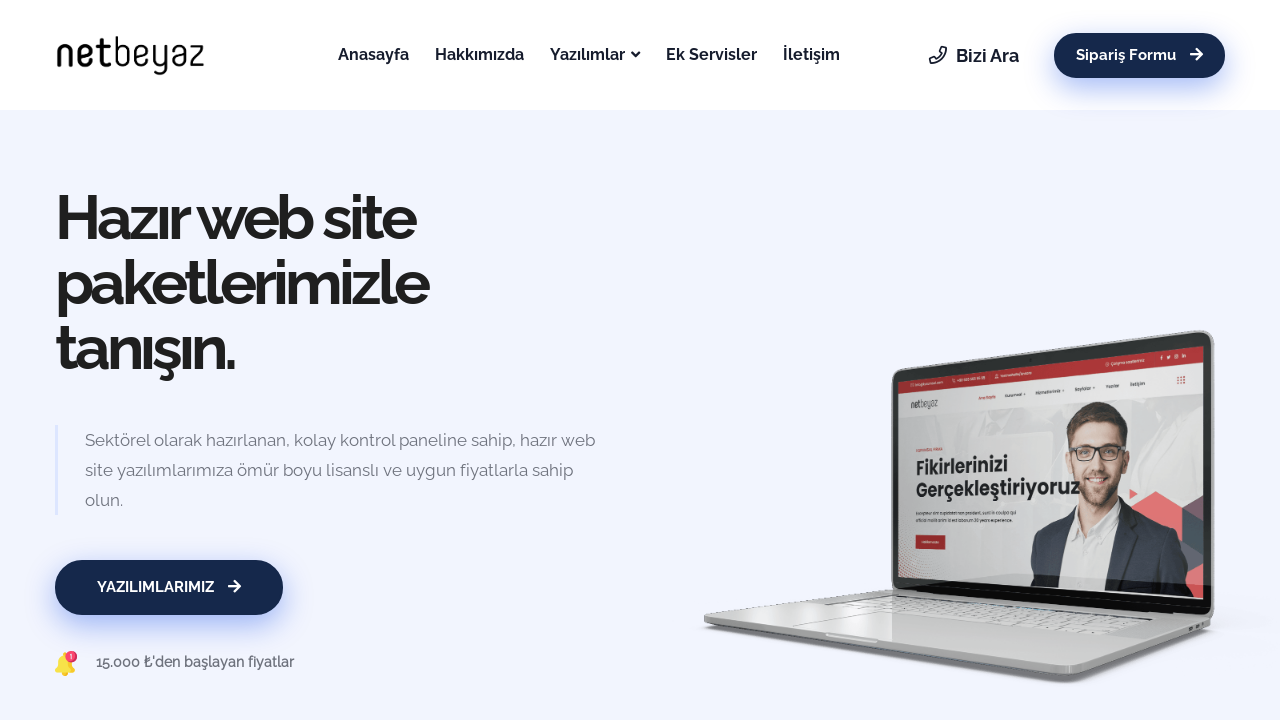

--- FILE ---
content_type: text/html; charset=UTF-8
request_url: https://netbeyaz.com/
body_size: 4505
content:
<!DOCTYPE html>
<html lang="tr">
<head>
<meta charset="UTF-8">
<meta http-equiv="X-UA-Compatible" content="IE=edge">
<meta name="viewport" content="width=device-width, initial-scale=1.0">
<title>Netbeyaz - Hazır Web Sitesi, Hazır Yazılım, Web Tasarım Bursa</title>
<meta name="author" content="Netbeyaz Yazılım">
<meta name="robots" content="index,follow">
<meta name="description" content="Ömür boyu lisanslı kurumsal hazır web site paketleri ile tanışın. Uygun fiyatla profesyonel web yazılım paketine sahip olun.">
<meta property="og:type" content="website">
<meta property="og:url" content="https://www.netbeyaz.com/">
<meta property="og:title" content="Netbeyaz Yazılım">
<meta property="og:description" content="Ömür boyu lisanslı kurumsal hazır web site paketleri ile tanışın. Uygun fiyatla profesyonel web yazılım paketine sahip olun.">
<meta property="og:image" content="https://www.netbeyaz.com/assets/img/preloader-logo.png">
<meta property="twitter:card" content="summary_large_image">
<meta property="twitter:url" content="https://www.netbeyaz.com/">
<meta property="twitter:title" content="Netbeyaz Yazılım">
<meta property="twitter:description" content="Ömür boyu lisanslı kurumsal hazır web site paketleri ile tanışın. Uygun fiyatla profesyonel web yazılım paketine sahip olun.">
<meta property="twitter:image" content="https://www.netbeyaz.com/assets/img/netbeyaz-logo-2.png">

<link rel="shortcut icon" href="assets/img/favicon.png" type="img/png" />
<link rel="stylesheet" href="assets/css/bootstrap.min.css" />
<link rel="stylesheet" href="assets/css/slick.min.css" />
<link rel="stylesheet" href="assets/css/magnific-popup.min.css" />
<link rel="stylesheet" href="assets/css/nice-select.min.css" />
<link rel="stylesheet" href="assets/css/animate.min.css" />
<link rel="stylesheet" href="assets/fonts/fontawesome/css/all.min.css" />
<link rel="stylesheet" href="assets/fonts/flaticon/flaticon.css" />
<link rel="stylesheet" href="assets/css/spacing.min.css" />
<link rel="stylesheet" href="assets/css/style.css" />
<link rel="stylesheet" href="assets/css/responsive.css" />
</head>
<body class="software-landing-page">
    <div id="preloader">
        <img class="preloader-image" width="57" height="57" src="assets/img/preloader-logo.png" alt="Sayfa Yükleniyor..." />
    </div>
 	  <header class="template-header navbar-left nav-primary-5 submenu-primary-5 sticky-header">
        <div class="container fluid-gap-70">
            <div class="header-inner">
                <div class="header-left">
                    <div class="brand-logo">
                        <a href="anasayfa">
                            <img src="assets/img/netbeyaz-logo-2024.png" alt="Netbeyaz Yazılım">
                        </a>
                    </div>
                    <nav class="nav-menu d-none d-xl-block">
                        <ul>
                            <li><a href="anasayfa">Anasayfa</a></li>
                            <li><a href="hakkimizda">Hakkımızda</a></li>
                            <li>
                                <a href="#">Yazılımlar</a>
                                <ul class="sub-menu">
                                    <li><a title="Kurumsal Website Paketi" href="firma-sitesi-yazilimi">Kurumsal Firma Yazılımı</a></li>									
                                    <li><a title="Hotel Bungalov Website Paketi" href="hotel-bungalov-sitesi-yazilimi">Hotel Bungalov Yazılımı</a></li>
									<li><a title="Avukat Website Paketi" href="avukat-sitesi-yazilimi">Hukuk Avukat Yazılımı</a></li>
                                    <li><a title="İnşaat Website Paketi" href="insaat-sitesi-yazilimi">İnşaat Yapı Yazılımı</a></li>
									<li><a title="Diş Kliniği Website Paketi" href="dis-hekimi-doktor-sitesi">Diş Hekimi Doktor Yazılımı</a></li>
                                </ul>
                            </li>

                            <li><a href="ek-servisler">Ek Servisler</a></li>
                            <li><a href="iletisim">İletişim</a></li>
                        </ul>
                    </nav>
                </div>
                <div class="header-right">
                    <ul class="header-extra">
                        <li class="d-none d-sm-block">
                            <a href="tel:08503023585" class="user-login">
                                <i class="far fa-phone"></i> Bizi Ara
                            </a>
                        </li>
                        <li class="d-none d-md-block">
                            <a href="satin-al" class="template-btn primary-bg-2">
                                Sipariş Formu <i class="fas fa-arrow-right"></i>
                            </a>
                        </li>
                        
                        <li class="d-xl-none">
                            <a href="#" title="Menu" class="navbar-toggler">
                                <span></span>
                                <span></span>
                                <span></span>
                            </a>
                        </li>
                    </ul>
                </div>
            </div>
        </div>

        <div class="mobile-slide-panel">
            <div class="panel-overlay"></div>
            <div class="panel-inner">
                <nav class="mobile-menu">
                        <ul>
                            <li><a href="anasayfa">Anasayfa</a></li>
                            <li><a href="hakkimizda">Hakkımızda</a></li>
                            <li>
                                <a href="#">Yazılımlar</a>
                                <ul class="sub-menu">
                                    <li><a title="Kurumsal Website Paketi" href="firma-sitesi-yazilimi">Kurumsal Firma Yazılımı</a></li>									
                                    <li><a title="Hotel Bungalov Website Paketi" href="hotel-bungalov-sitesi-yazilimi">Hotel Bungalov Yazılımı</a></li>
									<li><a title="Avukat Website Paketi" href="avukat-sitesi-yazilimi">Hukuk Avukat Yazılımı</a></li>
                                    <li><a title="İnşaat Website Paketi" href="insaat-sitesi-yazilimi">İnşaat Yapı Yazılımı</a></li>
									<li><a title="Diş Kliniği Website Paketi" href="dis-hekimi-doktor-sitesi">Diş Hekimi Doktor Yazılımı</a></li>
                               </ul>
                            </li>

                            <li><a href="ek-servisler">Ek Servisler</a></li>
                            <li><a href="sikca-sorulanlar">Sıkça Sorulanlar</a></li>
                            <li><a href="iletisim">İletişim</a></li>
                        </ul>
                </nav>
				                <div class="header-right">
                    <ul>
                        <li class="d-md-block m-t-30">
                            <a href="satin-al" class="template-btn primary-bg-2">
                                Sipariş Formu <i class="fas fa-arrow-right"></i>
                            </a>
                        </li>
                        
                    </ul>
                </div>
                <a href="#" class="panel-close">
                    <i class="fal fa-times"></i>
                </a>
            </div>
        </div>

       
    </header>
	<section class="hero-area-v7">
		<div class="hero-content-wrapper">
        <div class="container-fluid">
            <div class="hero-content">
                <h1 class="hero-title">Hazır web site paketlerimizle tanışın.</h1>
                <p>
                    Sektörel olarak hazırlanan, kolay kontrol paneline sahip, hazır web site yazılımlarımıza ömür boyu lisanslı ve uygun fiyatlarla sahip olun.
                </p>
                <a title="Çözümlerimiz" href="#servicesboxid" class="template-btn primary-bg-2">
                    YAZILIMLARIMIZ <i class="fas fa-arrow-right"></i>
                </a>

                <span class="notice">
                    <img src="assets/img/hero/notice-icon.png" alt="Senelik aidat yok"> 15.000 ₺'den başlayan fiyatlar
                </span>
            </div>
            <div class="hero-img d-none d-lg-block">
                <img src="assets/img/netbeyaz-home-slider-img.png" alt="Ömür boyu lisanslı yazılımlar">
            </div>
        </div>
		</div>



    </section>

    <section class="service-section m-t-50">
        <div class="container">
            <div class="info-boxes-wrapper">
                <div class="info-boxes">
                    <div class="box-item">
                        <div class="box-icon">
                            <i class="fas fa-thumbs-up"></i>
                        </div>
                        <div class="box-content">
                            <h3 class="box-title">Yıllık Yenileme Ücreti Yok</h3>
                            <p>Yazılım ücretini 1 defa ödeyin, ömür boyu extra ücret ödemeden kullanın.</p>
                        </div>
                    </div>
                    <div class="box-item">
                        <div class="box-icon">
                            <i class="fas fa-server"></i>
                        </div>
                        <div class="box-content">
                            <h3 class="box-title">Kendi Sunucunuzda Kullanım</h3>
                            <p>Tercih edeceğiniz yazılımı alan adına lisanslı olarak sizin sunucunuza kuralım.</p>
                        </div>
                    </div>
                </div>
            </div>
        </div>
    </section>


	<section class="about-section p-t-70 p-b-70">
        <div class="container">
            <div class="row justify-content-lg-between justify-content-center align-items-center">
                <div class="col-xl-6 col-lg-6 col-md-10">
                    <div class="preview-blob-image with-floating-icon m-b-md-50"><img src="assets/img/services/service-details-thumbnail-3.jpg" alt="48 Saatte Websiteniz Hazır"></div>
                </div>
                <div class="col-xl-6 col-lg-6 col-md-10">
                    <div class="about-text">
                        <div class="common-heading tagline-boxed-two title-line line-less-bottom m-b-40">
                            <span class="tagline">Hazır Site</span>
                            <h2 class="title black-font">48 Saatte Websiteniz <span>Hazır !<img src="assets/img/particle/title-line.png" alt="48 Saatte Websiteniz Hazır"></span></h2>
                        </div>
                        <p class="text-pullquote pullquote-secondary-color m-b-35">Tercih edeceğiniz yazılım paketi, demoda görmüş olduğunuz şekilde sunucunuza yüklenip kurulacaktır.</p>
                        <p>Tüm hazır site paketlerimizde kontrol paketi bulunmaktadır.Basit ve kullanışlı kontrol paneli sayesinde sitenizi kolayca yönetebilecek ve içerik güncellemelerinizi yapabileceksiniz.</p>

                    </div>
                </div>
            </div>
        </div>
    </section>



    <section class="service-section bg-soft-grey-color p-t-50 p-b-50" id="servicesboxid">
		
		<div class="container">
			                <div class="row justify-content-center">
                    <div class="col-lg-5">
                        <div class="common-heading tagline-boxed-two title-line m-b-80 text-center">
                            <span class="tagline">Uygun Fiyata İyi Yazılım</span>
                            <h2 class="title black-font">Hazır <span>Website <img src="assets/img/particle/title-line.png" alt="Hazır Website Paketi"></span> Çözümlerimiz</h2>
                        </div>
                    </div>
                </div>
			
			
                <div class="row image-boxes-v1 image-thumbnail-boxed">

					
					<div class="col-xs-12 col-md-12 col-centered">

			<div>

				
				<div class="carousel-inner">
					
					<div class="carousel-item active">
						<div class="carousel-col">
                        <div class="image-box">
                            <div class="thumb">
                                <a title="Hazır Kurumsal Websitesi" href="firma-sitesi-yazilimi"><img src="assets/img/software/kurumsalfirmascripti.jpg" alt="Kurumsal Firma Yazılımı"></a>
                            </div>
                            <h4 class="title">Kurumsal Firma Web Sitesi</h4>
							<p>Her sektörle uyumlu, kontrol paneli bulunan ve modern tema yapısına sahip hazır kurumsal firma sitesi yazılımıdır.</p>
                            <a href="firma-sitesi-yazilimi" class="box-link" title="Hazır Kurumsal Websitesi">incele</a>
                        </div>
						</div>
						
						<div class="carousel-col">
                        <div class="image-box">
                            <div class="thumb">
							    <a title="Hazır Bungalov Web sitesi" href="hotel-bungalov-sitesi-yazilimi"><img src="assets/img/software/hotelscripti.jpg" alt="Hotel Bungalov Web site Yazılımı"></a>
                            </div>
                            <h4 class="title">Hotel ve Bungalov Web Sitesi</h4>
							<p>Hotel, pansiyon, bungalov gibi konaklama hizmeti sunan firmaların tercih edebileceği hazır yazılım paketidir.</p>
                            <a href="hotel-bungalov-sitesi-yazilimi" class="box-link" title="Hazır Bungalov Web sitesi">incele</a>
                        </div>
						</div>
						
						<div class="carousel-col">
							
                        <div class="image-box">
                            <div class="thumb">
                                <a title="Hazır Diş Hekimi Websitesi" href="dis-hekimi-doktor-sitesi"><img src="assets/img/software/disklinikscripti.jpg" alt="Diş Kliniği Website Yazılımı"></a>
                            </div>
                            <h4 class="title">Diş Hekimi ve Klinik Web Sitesi</h4>
							<p>Sağlık sektöründe hizmet veren diş hekimleri ve doktorlar için  özel hazırlanan web sitesi yazılımıdır.</p>
                            <a href="dis-hekimi-doktor-sitesi" class="box-link" title="Hazır Diş Hekimi Websitesi">incele</a>
                        </div>
						</div>
						
						<div class="carousel-col">
                        <div class="image-box">
                            <div class="thumb">
                                <a title="Hazır Hukuk Avukat Websitesi" href="avukat-sitesi-yazilimi"><img src="assets/img/software/hukukavukatscripti.jpg" alt="Avukat Hukuk Website Yazılımı"></a>
                            </div>
                            <h4 class="title">Avukat ve Hukuk Bürosu Web Sitesi</h4>
							<p>Hukuk büroları ve avukatların tercih edebileceği, profesyonel mobil uyumlu hazır web site yazılım paketidir.</p>

                            <a href="avukat-sitesi-yazilimi" class="box-link" title="Hazır Hukuk Avukat Web sitesi">incele</a>
                        </div>
							
						</div>
						
						<div class="carousel-col">
							                
                        <div class="image-box">
                            <div class="thumb">
                                <a title="Hazır İnşaat Websitesi" href="insaat-sitesi-yazilimi"><img src="assets/img/software/insaatmimarscripti.jpg" alt="İnşaat Sitesi Web site Yazılımı"></a>
                            </div>
                            <h4 class="title">İnşaat ve Mühendislik Web Sitesi</h4>
							<p>İnşaat firmaları, mühendisler ve mimarların tercih edebileceği mobil uyumlu inşaat sitesi yazılımıdır.</p>
                            <a href="insaat-sitesi-yazilimi" class="box-link" title="Hazır İnşaat Websitesi">incele</a>
                        </div>

						</div>
					</div>

				</div>
			</div>

		</div>
	</div>
</div>

        </section>


	<section class="service-area p-t-80 p-b-80">
        <div class="container">
            <div class="row justify-content-center">
                <div class="col-xl-7 col-lg-9">
                    <div class="common-heading tagline-boxed text-center m-b-30">
                        <h2 class="title black-font">Neler Yapıyoruz ?</h2>
                    </div>
                </div>
            </div>

            <div class="row justify-content-center iconic-boxes-v1">
                <div class="col-xl-4 col-md-4 col-sm-10 text-center">
                    <div class="iconic-box m-t-30">
                        <div class="icon icon-gradient-4">
                            <i class="fas fa-server"></i>
                        </div>
                        <h4 class="title">Hazır Yazılımlar</h4>
                        <p>
                            Sektöre özgü olarak geliştirilen, yönetim paneline sahip web yazılım paketleri
                        </p>
                    </div>
                </div>
                <div class="col-xl-4 col-md-4 col-sm-10 text-center">
                    <div class="iconic-box m-t-30">
                        <div class="icon icon-gradient-5">
                            <i class="fas fa-desktop"></i>
                        </div>
                        <h4 class="title">Web Tasarım</h4>
                        <p>
                            Size özel olarak hazırlanan SEO uyumlu websiteleri
                        </p>
                    </div>
                </div>
                <div class="col-xl-4 col-md-4 col-sm-10 text-center">
                    <div class="iconic-box m-t-30">
                        <div class="icon icon-gradient-6">
                            <i class="far fa-file-code"></i>
                        </div>
                        <h4 class="title">Proje Geliştirme</h4>
                        <p>
                            Taleplerinize göre planlanan web yazılım projeleri
                        </p>
                    </div>
                </div>
            </div>
        </div>
    </section>
	
	
	<section class="cta-section cta-with-particle bg-primary-color-2">
        <div class="container border-bottom-off-white p-t-70 p-b-50">
            <div class="row justify-content-center">
                <div class="col-lg-9">
                    <div class="cta-content">
                        <div class="common-heading tagline-boxed-two heading-white m-b-50 text-center">
                            <span class="tagline">Yazılım Satın Al</span>
                            <h2 class="title">İhtiyacınız olan website yazılımına, <br class="d-none d-md-block">ön sipariş formunu doldurarak sahip olabilirsiniz.</h2>
                        </div>

                        <ul class="cta-btns justify-content-center">
                            <li>
                                <a href="satin-al" title="Sipariş Formu" class="template-btn white-bg">
                                    SİPARİŞ FORMU
                                </a>
                            </li>
                        </ul>
                    </div>
                </div>
            </div>
        </div>
    </section>

    <a href="#" title="Sayfa Başına Dön" class="back-to-top" id="scroll-top">
        <i class="far fa-angle-up"></i>
    </a>

<footer class="template-footer bg-primary-color-2 footer-white-color">
        <div class="container">
            <div class="footer-widgets p-t-50 p-b-10">
                <div class="row">
                    <div class="col-lg-3 col-md-6 col-sm-6">
                        <div class="widget text-block-widget">
                            <h5 class="widget-title">Netbeyaz Yazılım</h5>
                            <p>2009 yılından bugüne ömür boyu lisanslı hazır website yazılım paketleri konusunda çözümler üretmekteyiz.</p>

                        </div>
                    </div>
                    <div class="col-lg-3 col-md-6 col-sm-6">
                        <div class="d-lg-flex justify-content-center">
                            <div class="widget nav-widget">
                                <h5 class="widget-title">Bilgi</h5>
                                <ul>
                                    <li><a href="hakkimizda" title="Hakkımızda">Hakkımızda</a></li>
                                    <li><a href="sikca-sorulanlar" title="Sıkça Sorulanlar">Sıkça Sorulanlar</a></li>
                                    <li><a href="hizmet-sozlesmesi" title="Hizmet Sözleşmesi">Hizmet Sözleşmesi</a></li>
                                    <li><a href="ek-servisler" title="Ek Servisler">Ek Servisler</a></li>
                                    <li><a href="iletisim" title="İletişim">İletişim</a></li>
                                </ul>
                            </div>
                        </div>
                    </div>
                    <div class="col-lg-3 col-md-6 col-sm-6">
                        <div class="d-lg-flex justify-content-center">
                            <div class="widget nav-widget">
                                <h5 class="widget-title">Yazılımlar</h5>
                                <ul>
                                    <li><a title="Kurumsal Website Paketi" href="firma-sitesi-yazilimi">Kurumsal Firma Yazılımı</a></li>									
                                    <li><a title="Hotel Bungalov Website Paketi" href="hotel-bungalov-sitesi-yazilimi">Hotel Bungalov Yazılımı</a></li>
									<li><a title="Avukat Website Paketi" href="avukat-sitesi-yazilimi">Hukuk Avukat Yazılımı</a></li>
                                    <li><a title="İnşaat Website Paketi" href="insaat-sitesi-yazilimi">İnşaat Yapı Yazılımı</a></li>
									<li><a title="Diş Kliniği Website Paketi" href="dis-hekimi-doktor-sitesi">Diş Hekimi Doktor Yazılımı</a></li>
                                </ul>
                            </div>
                        </div>
                    </div>
                    <div class="col-lg-3 col-md-6 col-sm-6">
                        <div class="widget contact-widget pl-xl-5">
                            <h5 class="widget-title">Bize Ulaşın</h5>
                            <ul>
                               
                                <li>
                                    <a href="mailto:destek@netbeyaz.com">
                                        <i class="fal fa-envelope-open-text"></i>
                                        destek@netbeyaz.com
                                    </a>
                                </li>
                                <li>
                                    <a href="tel:08503023585">
                                        <i class="fal fa-phone"></i>
                                        0 850 302 35 85
                                    </a>
                                </li>
                            </ul>
                        </div>
                    </div>
                </div>
            </div>
        </div>
        <div class="footer-copyright border-top-off-white">
            <div class="container">
                <div class="row align-items-center justify-content-between">
                    <div class="col-sm-auto col-12">
                        <div class="copyright-logo text-center text-sm-left">
                            <img src="assets/img/netbeyaz-logo-2024-beyaz.png" alt="Netbeyaz Yazılım">
                        </div>
                    </div>
                    <div class="col-sm-auto col-12">
                        <p class="copyright-text text-center text-sm-right pt-4 pt-sm-0">
                            © 2009 - 2025 <a href="#" title="Netbeyaz Yazılım">Netbeyaz</a>. All Rights Reserved
                        </p>
                    </div>
                </div>
            </div>
        </div>
    </footer>

    <script src="assets/js/jquery-3.6.0.min.js"></script>
    <script src="assets/js/bootstrap.min.js"></script>
    <script src="assets/js/slick.min.js"></script>
    <script src="assets/js/jquery.magnific-popup.min.js"></script>
    <script src="assets/js/isotope.pkgd.min.js"></script>
    <script src="assets/js/jquery.inview.min.js"></script>
    <script src="assets/js/jquery.nice-select.min.js"></script>
    <script src="assets/js/wow.min.js"></script>
    <script src="assets/js/main.js"></script>
</body>
</html>


--- FILE ---
content_type: text/css
request_url: https://netbeyaz.com/assets/css/nice-select.min.css
body_size: 509
content:
.nice-select {-webkit-tap-highlight-color: transparent;background-color: #fff;border-radius: 5px;border: solid 1px #e8e8e8;box-sizing: border-box;clear: both;cursor: pointer;display: block;float: left;font-family: inherit;font-size: 14px;font-weight: normal;height: 42px;line-height: 40px;outline: none;padding-left: 18px;padding-right: 30px;position: relative;text-align: left !important;-webkit-transition: all 0.2s ease-in-out;transition: all 0.2s ease-in-out;-webkit-user-select: none;-moz-user-select: none;-ms-user-select: none;user-select: none;white-space: nowrap;width: auto;}.nice-select:hover {border-color: #dbdbdb;}.nice-select:active, .nice-select.open, .nice-select:focus {border-color: #999;}.nice-select:after {border-bottom: 2px solid #999;border-right: 2px solid #999;content: '';display: block;height: 5px;margin-top: -4px;pointer-events: none;position: absolute;right: 12px;top: 50%;-webkit-transform-origin: 66% 66%;-ms-transform-origin: 66% 66%;transform-origin: 66% 66%;-webkit-transform: rotate(45deg);-ms-transform: rotate(45deg);transform: rotate(45deg);-webkit-transition: all 0.15s ease-in-out;transition: all 0.15s ease-in-out;width: 5px;}.nice-select.open:after {-webkit-transform: rotate(-135deg);-ms-transform: rotate(-135deg);transform: rotate(-135deg);}.nice-select.open .list {opacity: 1;pointer-events: auto;-webkit-transform: scale(1) translateY(0);-ms-transform: scale(1) translateY(0);transform: scale(1) translateY(0);}.nice-select.disabled {border-color: #ededed;color: #999;pointer-events: none;}.nice-select.disabled:after {border-color: #cccccc;}.nice-select.wide {width: 100%;}.nice-select.wide .list {left: 0 !important;right: 0 !important;}.nice-select.right {float: right;}.nice-select.right .list {left: auto;right: 0;}.nice-select.small {font-size: 12px;height: 36px;line-height: 34px;}.nice-select.small:after {height: 4px;width: 4px;}.nice-select.small .option {line-height: 34px;min-height: 34px;}.nice-select .list {background-color: #fff;border-radius: 5px;box-shadow: 0 0 0 1px rgba(68, 68, 68, 0.11);box-sizing: border-box;margin-top: 4px;opacity: 0;overflow: hidden;padding: 0;pointer-events: none;position: absolute;top: 100%;left: 0;-webkit-transform-origin: 50% 0;-ms-transform-origin: 50% 0;transform-origin: 50% 0;-webkit-transform: scale(0.75) translateY(-21px);-ms-transform: scale(0.75) translateY(-21px);transform: scale(0.75) translateY(-21px);-webkit-transition: all 0.2s cubic-bezier(0.5, 0, 0, 1.25), opacity 0.15s ease-out;transition: all 0.2s cubic-bezier(0.5, 0, 0, 1.25), opacity 0.15s ease-out;z-index: 9;}.nice-select .list:hover .option:not(:hover) {background-color: transparent !important;}.nice-select .option {cursor: pointer;font-weight: 400;line-height: 40px;list-style: none;min-height: 40px;outline: none;padding-left: 18px;padding-right: 29px;text-align: left;-webkit-transition: all 0.2s;transition: all 0.2s;}.nice-select .option:hover, .nice-select .option.focus, .nice-select .option.selected.focus {background-color: #f6f6f6;}.nice-select .option.selected {font-weight: bold;}.nice-select .option.disabled {background-color: transparent;color: #999;cursor: default;}.no-csspointerevents .nice-select .list {display: none;}.no-csspointerevents .nice-select.open .list {display: block;}

--- FILE ---
content_type: text/css
request_url: https://netbeyaz.com/assets/fonts/flaticon/flaticon.css
body_size: 325
content:
@font-face {
    font-family: "flaticon";
    src: url("./font/flaticon.ttf?5c255c376c4b47674142d2106371c66a") format("truetype"),
        url("./font/flaticon.woff?5c255c376c4b47674142d2106371c66a") format("woff"),
        url("./font/flaticon.woff2?5c255c376c4b47674142d2106371c66a") format("woff2"),
        url("./font/flaticon.eot?5c255c376c4b47674142d2106371c66a#iefix") format("embedded-opentype"),
        url("./font/flaticon.svg?5c255c376c4b47674142d2106371c66a#flaticon") format("svg");
}

i[class^="flaticon-"],
i[class*=" flaticon-"] {
    display: inline-block;
    font-family: flaticon !important;
    font-style: normal;
    font-weight: normal;
    font-variant: normal;
    text-transform: none;
    text-rendering: auto;
    line-height: 1;
    -webkit-font-smoothing: antialiased;
    -moz-osx-font-smoothing: grayscale;
}

.flaticon-3d-1:before {
    content: "\f101";
}
.flaticon-right-quote:before {
    content: "\f102";
}
.flaticon-targeting:before {
    content: "\f103";
}
.flaticon-stats:before {
    content: "\f104";
}
.flaticon-headphones:before {
    content: "\f105";
}
.flaticon-share:before {
    content: "\f106";
}
.flaticon-chatting:before {
    content: "\f107";
}
.flaticon-rating:before {
    content: "\f108";
}
.flaticon-satisfaction:before {
    content: "\f109";
}
.flaticon-video-player:before {
    content: "\f10a";
}
.flaticon-online-video:before {
    content: "\f10b";
}
.flaticon-video-player-1:before {
    content: "\f10c";
}
.flaticon-volume:before {
    content: "\f10d";
}
.flaticon-live-chat:before {
    content: "\f10e";
}
.flaticon-podcast:before {
    content: "\f10f";
}
.flaticon-microphone:before {
    content: "\f110";
}
.flaticon-quotation-mark:before {
    content: "\f111";
}
.flaticon-digital-marketing:before {
    content: "\f112";
}
.flaticon-social-media:before {
    content: "\f113";
}
.flaticon-certificate-1:before {
    content: "\f114";
}
.flaticon-layers-2:before {
    content: "\f115";
}
.flaticon-talk-show-1:before {
    content: "\f116";
}
.flaticon-goal-1:before {
    content: "\f117";
}
.flaticon-rss-1:before {
    content: "\f118";
}
.flaticon-diamond-1:before {
    content: "\f119";
}
.flaticon-medal-1:before {
    content: "\f11a";
}
.flaticon-crown-1:before {
    content: "\f11b";
}
.flaticon-money-exchange-1:before {
    content: "\f11c";
}
.flaticon-exchange:before {
    content: "\f11d";
}
.flaticon-cryptocurrency:before {
    content: "\f11e";
}
.flaticon-cyber-security:before {
    content: "\f11f";
}
.flaticon-cryptocurrency-1:before {
    content: "\f120";
}
.flaticon-bitcoin:before {
    content: "\f121";
}
.flaticon-exchange-1:before {
    content: "\f122";
}
.flaticon-blockchain:before {
    content: "\f123";
}
.flaticon-bitcoin-1:before {
    content: "\f124";
}
.flaticon-cryptocurrencies:before {
    content: "\f125";
}
.flaticon-bitcoin-2:before {
    content: "\f126";
}
.flaticon-exchange-2:before {
    content: "\f127";
}


--- FILE ---
content_type: text/css
request_url: https://netbeyaz.com/assets/css/spacing.min.css
body_size: 2763
content:
.m-t-0{margin-top:0}.m-t-5{margin-top:5px}.m-t-10{margin-top:10px}.m-t-15{margin-top:15px}.m-t-20{margin-top:20px}.m-t-25{margin-top:25px}.m-t-30{margin-top:30px}.m-t-35{margin-top:35px}.m-t-40{margin-top:40px}.m-t-45{margin-top:45px}.m-t-50{margin-top:50px}.m-t-55{margin-top:55px}.m-t-60{margin-top:60px}.m-t-65{margin-top:65px}.m-t-70{margin-top:70px}.m-t-75{margin-top:75px}.m-t-80{margin-top:80px}.m-t-85{margin-top:85px}.m-t-90{margin-top:90px}.m-t-95{margin-top:95px}.m-t-100{margin-top:100px}.m-t-105{margin-top:105px}.m-t-110{margin-top:110px}.m-t-115{margin-top:115px}.m-t-120{margin-top:120px}.m-t-125{margin-top:125px}.m-t-130{margin-top:130px}.m-t-135{margin-top:135px}.m-t-140{margin-top:140px}.m-t-145{margin-top:145px}.m-t-150{margin-top:150px}.m-t-155{margin-top:155px}.m-t-160{margin-top:160px}.m-t-165{margin-top:165px}.m-t-170{margin-top:170px}.m-t-175{margin-top:175px}.m-t-180{margin-top:180px}.m-t-185{margin-top:185px}.m-t-190{margin-top:190px}.m-t-195{margin-top:195px}.m-t-200{margin-top:200px}.m-b-0{margin-bottom:0}.m-b-5{margin-bottom:5px}.m-b-10{margin-bottom:10px}.m-b-15{margin-bottom:15px}.m-b-20{margin-bottom:20px}.m-b-25{margin-bottom:25px}.m-b-30{margin-bottom:30px}.m-b-35{margin-bottom:35px}.m-b-40{margin-bottom:40px}.m-b-45{margin-bottom:45px}.m-b-50{margin-bottom:50px}.m-b-55{margin-bottom:55px}.m-b-60{margin-bottom:60px}.m-b-65{margin-bottom:65px}.m-b-70{margin-bottom:70px}.m-b-75{margin-bottom:75px}.m-b-80{margin-bottom:80px}.m-b-85{margin-bottom:85px}.m-b-90{margin-bottom:90px}.m-b-95{margin-bottom:95px}.m-b-100{margin-bottom:100px}.m-b-105{margin-bottom:105px}.m-b-110{margin-bottom:110px}.m-b-115{margin-bottom:115px}.m-b-120{margin-bottom:120px}.m-b-125{margin-bottom:125px}.m-b-130{margin-bottom:130px}.m-b-135{margin-bottom:135px}.m-b-140{margin-bottom:140px}.m-b-145{margin-bottom:145px}.m-b-150{margin-bottom:150px}.m-b-155{margin-bottom:155px}.m-b-160{margin-bottom:160px}.m-b-165{margin-bottom:165px}.m-b-170{margin-bottom:170px}.m-b-175{margin-bottom:175px}.m-b-180{margin-bottom:180px}.m-b-185{margin-bottom:185px}.m-b-190{margin-bottom:190px}.m-b-195{margin-bottom:195px}.m-b-200{margin-bottom:200px}.m-l-0{margin-left:0}.m-l-5{margin-left:5px}.m-l-10{margin-left:10px}.m-l-15{margin-left:15px}.m-l-20{margin-left:20px}.m-l-25{margin-left:25px}.m-l-30{margin-left:30px}.m-l-35{margin-left:35px}.m-l-40{margin-left:40px}.m-l-45{margin-left:45px}.m-l-50{margin-left:50px}.m-l-55{margin-left:55px}.m-l-60{margin-left:60px}.m-l-65{margin-left:65px}.m-l-70{margin-left:70px}.m-l-75{margin-left:75px}.m-l-80{margin-left:80px}.m-l-85{margin-left:85px}.m-l-90{margin-left:90px}.m-l-95{margin-left:95px}.m-l-100{margin-left:100px}.m-l-105{margin-left:105px}.m-l-110{margin-left:110px}.m-l-115{margin-left:115px}.m-l-120{margin-left:120px}.m-l-125{margin-left:125px}.m-l-130{margin-left:130px}.m-l-135{margin-left:135px}.m-l-140{margin-left:140px}.m-l-145{margin-left:145px}.m-l-150{margin-left:150px}.m-l-155{margin-left:155px}.m-l-160{margin-left:160px}.m-l-165{margin-left:165px}.m-l-170{margin-left:170px}.m-l-175{margin-left:175px}.m-l-180{margin-left:180px}.m-l-185{margin-left:185px}.m-l-190{margin-left:190px}.m-l-195{margin-left:195px}.m-l-200{margin-left:200px}.m-r-0{margin-right:0}.m-r-5{margin-right:5px}.m-r-10{margin-right:10px}.m-r-15{margin-right:15px}.m-r-20{margin-right:20px}.m-r-25{margin-right:25px}.m-r-30{margin-right:30px}.m-r-35{margin-right:35px}.m-r-40{margin-right:40px}.m-r-45{margin-right:45px}.m-r-50{margin-right:50px}.m-r-55{margin-right:55px}.m-r-60{margin-right:60px}.m-r-65{margin-right:65px}.m-r-70{margin-right:70px}.m-r-75{margin-right:75px}.m-r-80{margin-right:80px}.m-r-85{margin-right:85px}.m-r-90{margin-right:90px}.m-r-95{margin-right:95px}.m-r-100{margin-right:100px}.m-r-105{margin-right:105px}.m-r-110{margin-right:110px}.m-r-115{margin-right:115px}.m-r-120{margin-right:120px}.m-r-125{margin-right:125px}.m-r-130{margin-right:130px}.m-r-135{margin-right:135px}.m-r-140{margin-right:140px}.m-r-145{margin-right:145px}.m-r-150{margin-right:150px}.m-r-155{margin-right:155px}.m-r-160{margin-right:160px}.m-r-165{margin-right:165px}.m-r-170{margin-right:170px}.m-r-175{margin-right:175px}.m-r-180{margin-right:180px}.m-r-185{margin-right:185px}.m-r-190{margin-right:190px}.m-r-195{margin-right:195px}.m-r-200{margin-right:200px}.p-t-0{padding-top:0}.p-t-5{padding-top:5px}.p-t-10{padding-top:10px}.p-t-15{padding-top:15px}.p-t-20{padding-top:20px}.p-t-25{padding-top:25px}.p-t-30{padding-top:30px}.p-t-35{padding-top:35px}.p-t-40{padding-top:40px}.p-t-45{padding-top:45px}.p-t-50{padding-top:50px}.p-t-55{padding-top:55px}.p-t-60{padding-top:60px}.p-t-65{padding-top:65px}.p-t-70{padding-top:70px}.p-t-75{padding-top:75px}.p-t-80{padding-top:80px}.p-t-85{padding-top:85px}.p-t-90{padding-top:90px}.p-t-95{padding-top:95px}.p-t-100{padding-top:100px}.p-t-105{padding-top:105px}.p-t-110{padding-top:110px}.p-t-115{padding-top:115px}.p-t-120{padding-top:120px}.p-t-125{padding-top:125px}.p-t-130{padding-top:130px}.p-t-135{padding-top:135px}.p-t-140{padding-top:140px}.p-t-145{padding-top:145px}.p-t-150{padding-top:150px}.p-t-155{padding-top:155px}.p-t-160{padding-top:160px}.p-t-165{padding-top:165px}.p-t-170{padding-top:170px}.p-t-175{padding-top:175px}.p-t-180{padding-top:180px}.p-t-185{padding-top:185px}.p-t-190{padding-top:190px}.p-t-195{padding-top:195px}.p-t-200{padding-top:200px}.p-b-5{padding-bottom:5px}.p-b-10{padding-bottom:10px}.p-b-15{padding-bottom:15px}.p-b-20{padding-bottom:20px}.p-b-25{padding-bottom:25px}.p-b-30{padding-bottom:30px}.p-b-35{padding-bottom:35px}.p-b-40{padding-bottom:40px}.p-b-45{padding-bottom:45px}.p-b-50{padding-bottom:50px}.p-b-55{padding-bottom:55px}.p-b-60{padding-bottom:60px}.p-b-65{padding-bottom:65px}.p-b-70{padding-bottom:70px}.p-b-75{padding-bottom:75px}.p-b-80{padding-bottom:80px}.p-b-85{padding-bottom:85px}.p-b-90{padding-bottom:90px}.p-b-95{padding-bottom:95px}.p-b-100{padding-bottom:100px}.p-b-105{padding-bottom:105px}.p-b-110{padding-bottom:110px}.p-b-115{padding-bottom:115px}.p-b-120{padding-bottom:120px}.p-b-125{padding-bottom:125px}.p-b-130{padding-bottom:130px}.p-b-135{padding-bottom:135px}.p-b-140{padding-bottom:140px}.p-b-145{padding-bottom:145px}.p-b-150{padding-bottom:150px}.p-b-155{padding-bottom:155px}.p-b-160{padding-bottom:160px}.p-b-165{padding-bottom:165px}.p-b-170{padding-bottom:170px}.p-b-175{padding-bottom:175px}.p-b-180{padding-bottom:180px}.p-b-185{padding-bottom:185px}.p-b-190{padding-bottom:190px}.p-b-195{padding-bottom:195px}.p-b-200{padding-bottom:200px}.p-l-0{padding-left:0}.p-l-5{padding-left:5px}.p-l-10{padding-left:10px}.p-l-15{padding-left:15px}.p-l-20{padding-left:20px}.p-l-25{padding-left:25px}.p-l-30{padding-left:30px}.p-l-35{padding-left:35px}.p-l-40{padding-left:40px}.p-l-45{padding-left:45px}.p-l-50{padding-left:50px}.p-l-55{padding-left:55px}.p-l-60{padding-left:60px}.p-l-65{padding-left:65px}.p-l-70{padding-left:70px}.p-l-75{padding-left:75px}.p-l-80{padding-left:80px}.p-l-85{padding-left:85px}.p-l-90{padding-left:90px}.p-l-95{padding-left:95px}.p-l-100{padding-left:100px}.p-l-105{padding-left:105px}.p-l-110{padding-left:110px}.p-l-115{padding-left:115px}.p-l-120{padding-left:120px}.p-l-125{padding-left:125px}.p-l-130{padding-left:130px}.p-l-135{padding-left:135px}.p-l-140{padding-left:140px}.p-l-145{padding-left:145px}.p-l-150{padding-left:150px}.p-l-155{padding-left:155px}.p-l-160{padding-left:160px}.p-l-165{padding-left:165px}.p-l-170{padding-left:170px}.p-l-175{padding-left:175px}.p-l-180{padding-left:180px}.p-l-185{padding-left:185px}.p-l-190{padding-left:190px}.p-l-195{padding-left:195px}.p-l-200{padding-left:200px}.p-r-0{padding-right:0}.p-r-5{padding-right:5px}.p-r-10{padding-right:10px}.p-r-15{padding-right:15px}.p-r-20{padding-right:20px}.p-r-25{padding-right:25px}.p-r-30{padding-right:30px}.p-r-35{padding-right:35px}.p-r-40{padding-right:40px}.p-r-45{padding-right:45px}.p-r-50{padding-right:50px}.p-r-55{padding-right:55px}.p-r-60{padding-right:60px}.p-r-65{padding-right:65px}.p-r-70{padding-right:70px}.p-r-75{padding-right:75px}.p-r-80{padding-right:80px}.p-r-85{padding-right:85px}.p-r-90{padding-right:90px}.p-r-95{padding-right:95px}.p-r-100{padding-right:100px}.p-r-105{padding-right:105px}.p-r-110{padding-right:110px}.p-r-115{padding-right:115px}.p-r-120{padding-right:120px}.p-r-125{padding-right:125px}.p-r-130{padding-right:130px}.p-r-135{padding-right:135px}.p-r-140{padding-right:140px}.p-r-145{padding-right:145px}.p-r-150{padding-right:150px}.p-r-155{padding-right:155px}.p-r-160{padding-right:160px}.p-r-165{padding-right:165px}.p-r-170{padding-right:170px}.p-r-175{padding-right:175px}.p-r-180{padding-right:180px}.p-r-185{padding-right:185px}.p-r-190{padding-right:190px}.p-r-195{padding-right:195px}.p-r-200{padding-right:200px}@media (max-width:1199px){.m-t-lg-0{margin-top:0}.m-t-lg-5{margin-top:5px}.m-t-lg-10{margin-top:10px}.m-t-lg-15{margin-top:15px}.m-t-lg-20{margin-top:20px}.m-t-lg-25{margin-top:25px}.m-t-lg-30{margin-top:30px}.m-t-lg-35{margin-top:35px}.m-t-lg-40{margin-top:40px}.m-t-lg-45{margin-top:45px}.m-t-lg-50{margin-top:50px}.m-t-lg-55{margin-top:55px}.m-t-lg-60{margin-top:60px}.m-t-lg-65{margin-top:65px}.m-t-lg-70{margin-top:70px}.m-t-lg-75{margin-top:75px}.m-t-lg-80{margin-top:80px}.m-t-lg-85{margin-top:85px}.m-t-lg-90{margin-top:90px}.m-t-lg-95{margin-top:95px}.m-t-lg-100{margin-top:100px}.m-t-lg-105{margin-top:105px}.m-t-lg-110{margin-top:110px}.m-t-lg-115{margin-top:115px}.m-t-lg-120{margin-top:120px}.m-t-lg-125{margin-top:125px}.m-t-lg-130{margin-top:130px}.m-t-lg-135{margin-top:135px}.m-t-lg-140{margin-top:140px}.m-t-lg-145{margin-top:145px}.m-t-lg-150{margin-top:150px}.m-t-lg-155{margin-top:155px}.m-t-lg-160{margin-top:160px}.m-t-lg-165{margin-top:165px}.m-t-lg-170{margin-top:170px}.m-t-lg-175{margin-top:175px}.m-t-lg-180{margin-top:180px}.m-t-lg-185{margin-top:185px}.m-t-lg-190{margin-top:190px}.m-t-lg-195{margin-top:195px}.m-t-lg-200{margin-top:200px}.m-b-lg-0{margin-bottom:0}.m-b-lg-5{margin-bottom:5px}.m-b-lg-10{margin-bottom:10px}.m-b-lg-15{margin-bottom:15px}.m-b-lg-20{margin-bottom:20px}.m-b-lg-25{margin-bottom:25px}.m-b-lg-30{margin-bottom:30px}.m-b-lg-35{margin-bottom:35px}.m-b-lg-40{margin-bottom:40px}.m-b-lg-45{margin-bottom:45px}.m-b-lg-50{margin-bottom:50px}.m-b-lg-55{margin-bottom:55px}.m-b-lg-60{margin-bottom:60px}.m-b-lg-65{margin-bottom:65px}.m-b-lg-70{margin-bottom:70px}.m-b-lg-75{margin-bottom:75px}.m-b-lg-80{margin-bottom:80px}.m-b-lg-85{margin-bottom:85px}.m-b-lg-90{margin-bottom:90px}.m-b-lg-95{margin-bottom:95px}.m-b-lg-100{margin-bottom:100px}.m-b-lg-105{margin-bottom:105px}.m-b-lg-110{margin-bottom:110px}.m-b-lg-115{margin-bottom:115px}.m-b-lg-120{margin-bottom:120px}.m-b-lg-125{margin-bottom:125px}.m-b-lg-130{margin-bottom:130px}.m-b-lg-135{margin-bottom:135px}.m-b-lg-140{margin-bottom:140px}.m-b-lg-145{margin-bottom:145px}.m-b-lg-150{margin-bottom:150px}.m-b-lg-155{margin-bottom:155px}.m-b-lg-160{margin-bottom:160px}.m-b-lg-165{margin-bottom:165px}.m-b-lg-170{margin-bottom:170px}.m-b-lg-175{margin-bottom:175px}.m-b-lg-180{margin-bottom:180px}.m-b-lg-185{margin-bottom:185px}.m-b-lg-190{margin-bottom:190px}.m-b-lg-195{margin-bottom:195px}.m-b-lg-200{margin-bottom:200px}.m-l-lg-0{margin-left:0}.m-l-lg-5{margin-left:5px}.m-l-lg-10{margin-left:10px}.m-l-lg-15{margin-left:15px}.m-l-lg-20{margin-left:20px}.m-l-lg-25{margin-left:25px}.m-l-lg-30{margin-left:30px}.m-l-lg-35{margin-left:35px}.m-l-lg-40{margin-left:40px}.m-l-lg-45{margin-left:45px}.m-l-lg-50{margin-left:50px}.m-l-lg-55{margin-left:55px}.m-l-lg-60{margin-left:60px}.m-l-lg-65{margin-left:65px}.m-l-lg-70{margin-left:70px}.m-l-lg-75{margin-left:75px}.m-l-lg-80{margin-left:80px}.m-l-lg-85{margin-left:85px}.m-l-lg-90{margin-left:90px}.m-l-lg-95{margin-left:95px}.m-l-lg-100{margin-left:100px}.m-l-lg-105{margin-left:105px}.m-l-lg-110{margin-left:110px}.m-l-lg-115{margin-left:115px}.m-l-lg-120{margin-left:120px}.m-l-lg-125{margin-left:125px}.m-l-lg-130{margin-left:130px}.m-l-lg-135{margin-left:135px}.m-l-lg-140{margin-left:140px}.m-l-lg-145{margin-left:145px}.m-l-lg-150{margin-left:150px}.m-l-lg-155{margin-left:155px}.m-l-lg-160{margin-left:160px}.m-l-lg-165{margin-left:165px}.m-l-lg-170{margin-left:170px}.m-l-lg-175{margin-left:175px}.m-l-lg-180{margin-left:180px}.m-l-lg-185{margin-left:185px}.m-l-lg-190{margin-left:190px}.m-l-lg-195{margin-left:195px}.m-l-lg-200{margin-left:200px}.m-r-lg-0{margin-right:0}.m-r-lg-5{margin-right:5px}.m-r-lg-10{margin-right:10px}.m-r-lg-15{margin-right:15px}.m-r-lg-20{margin-right:20px}.m-r-lg-25{margin-right:25px}.m-r-lg-30{margin-right:30px}.m-r-lg-35{margin-right:35px}.m-r-lg-40{margin-right:40px}.m-r-lg-45{margin-right:45px}.m-r-lg-50{margin-right:50px}.m-r-lg-55{margin-right:55px}.m-r-lg-60{margin-right:60px}.m-r-lg-65{margin-right:65px}.m-r-lg-70{margin-right:70px}.m-r-lg-75{margin-right:75px}.m-r-lg-80{margin-right:80px}.m-r-lg-85{margin-right:85px}.m-r-lg-90{margin-right:90px}.m-r-lg-95{margin-right:95px}.m-r-lg-100{margin-right:100px}.m-r-lg-105{margin-right:105px}.m-r-lg-110{margin-right:110px}.m-r-lg-115{margin-right:115px}.m-r-lg-120{margin-right:120px}.m-r-lg-125{margin-right:125px}.m-r-lg-130{margin-right:130px}.m-r-lg-135{margin-right:135px}.m-r-lg-140{margin-right:140px}.m-r-lg-145{margin-right:145px}.m-r-lg-150{margin-right:150px}.m-r-lg-155{margin-right:155px}.m-r-lg-160{margin-right:160px}.m-r-lg-165{margin-right:165px}.m-r-lg-170{margin-right:170px}.m-r-lg-175{margin-right:175px}.m-r-lg-180{margin-right:180px}.m-r-lg-185{margin-right:185px}.m-r-lg-190{margin-right:190px}.m-r-lg-195{margin-right:195px}.m-r-lg-200{margin-right:200px}.p-t-lg-0{padding-top:0}.p-t-lg-5{padding-top:5px}.p-t-lg-10{padding-top:10px}.p-t-lg-15{padding-top:15px}.p-t-lg-20{padding-top:20px}.p-t-lg-25{padding-top:25px}.p-t-lg-30{padding-top:30px}.p-t-lg-35{padding-top:35px}.p-t-lg-40{padding-top:40px}.p-t-lg-45{padding-top:45px}.p-t-lg-50{padding-top:50px}.p-t-lg-55{padding-top:55px}.p-t-lg-60{padding-top:60px}.p-t-lg-65{padding-top:65px}.p-t-lg-70{padding-top:70px}.p-t-lg-75{padding-top:75px}.p-t-lg-80{padding-top:80px}.p-t-lg-85{padding-top:85px}.p-t-lg-90{padding-top:90px}.p-t-lg-95{padding-top:95px}.p-t-lg-100{padding-top:100px}.p-t-lg-105{padding-top:105px}.p-t-lg-110{padding-top:110px}.p-t-lg-115{padding-top:115px}.p-t-lg-120{padding-top:120px}.p-t-lg-125{padding-top:125px}.p-t-lg-130{padding-top:130px}.p-t-lg-135{padding-top:135px}.p-t-lg-140{padding-top:140px}.p-t-lg-145{padding-top:145px}.p-t-lg-150{padding-top:150px}.p-t-lg-155{padding-top:155px}.p-t-lg-160{padding-top:160px}.p-t-lg-165{padding-top:165px}.p-t-lg-170{padding-top:170px}.p-t-lg-175{padding-top:175px}.p-t-lg-180{padding-top:180px}.p-t-lg-185{padding-top:185px}.p-t-lg-190{padding-top:190px}.p-t-lg-195{padding-top:195px}.p-t-lg-200{padding-top:200px}.p-b-lg-0{padding-bottom:0}.p-b-lg-5{padding-bottom:5px}.p-b-lg-10{padding-bottom:10px}.p-b-lg-15{padding-bottom:15px}.p-b-lg-20{padding-bottom:20px}.p-b-lg-25{padding-bottom:25px}.p-b-lg-30{padding-bottom:30px}.p-b-lg-35{padding-bottom:35px}.p-b-lg-40{padding-bottom:40px}.p-b-lg-45{padding-bottom:45px}.p-b-lg-50{padding-bottom:50px}.p-b-lg-55{padding-bottom:55px}.p-b-lg-60{padding-bottom:60px}.p-b-lg-65{padding-bottom:65px}.p-b-lg-70{padding-bottom:70px}.p-b-lg-75{padding-bottom:75px}.p-b-lg-80{padding-bottom:80px}.p-b-lg-85{padding-bottom:85px}.p-b-lg-90{padding-bottom:90px}.p-b-lg-95{padding-bottom:95px}.p-b-lg-100{padding-bottom:100px}.p-b-lg-105{padding-bottom:105px}.p-b-lg-110{padding-bottom:110px}.p-b-lg-115{padding-bottom:115px}.p-b-lg-120{padding-bottom:120px}.p-b-lg-125{padding-bottom:125px}.p-b-lg-130{padding-bottom:130px}.p-b-lg-135{padding-bottom:135px}.p-b-lg-140{padding-bottom:140px}.p-b-lg-145{padding-bottom:145px}.p-b-lg-150{padding-bottom:150px}.p-b-lg-155{padding-bottom:155px}.p-b-lg-160{padding-bottom:160px}.p-b-lg-165{padding-bottom:165px}.p-b-lg-170{padding-bottom:170px}.p-b-lg-175{padding-bottom:175px}.p-b-lg-180{padding-bottom:180px}.p-b-lg-185{padding-bottom:185px}.p-b-lg-190{padding-bottom:190px}.p-b-lg-195{padding-bottom:195px}.p-b-lg-200{padding-bottom:200px}.p-l-lg-0{padding-left:0}.p-l-lg-5{padding-left:5px}.p-l-lg-10{padding-left:10px}.p-l-lg-15{padding-left:15px}.p-l-lg-20{padding-left:20px}.p-l-lg-25{padding-left:25px}.p-l-lg-30{padding-left:30px}.p-l-lg-35{padding-left:35px}.p-l-lg-40{padding-left:40px}.p-l-lg-45{padding-left:45px}.p-l-lg-50{padding-left:50px}.p-l-lg-55{padding-left:55px}.p-l-lg-60{padding-left:60px}.p-l-lg-65{padding-left:65px}.p-l-lg-70{padding-left:70px}.p-l-lg-75{padding-left:75px}.p-l-lg-80{padding-left:80px}.p-l-lg-85{padding-left:85px}.p-l-lg-90{padding-left:90px}.p-l-lg-95{padding-left:95px}.p-l-lg-100{padding-left:100px}.p-l-lg-105{padding-left:105px}.p-l-lg-110{padding-left:110px}.p-l-lg-115{padding-left:115px}.p-l-lg-120{padding-left:120px}.p-l-lg-125{padding-left:125px}.p-l-lg-130{padding-left:130px}.p-l-lg-135{padding-left:135px}.p-l-lg-140{padding-left:140px}.p-l-lg-145{padding-left:145px}.p-l-lg-150{padding-left:150px}.p-l-lg-155{padding-left:155px}.p-l-lg-160{padding-left:160px}.p-l-lg-165{padding-left:165px}.p-l-lg-170{padding-left:170px}.p-l-lg-175{padding-left:175px}.p-l-lg-180{padding-left:180px}.p-l-lg-185{padding-left:185px}.p-l-lg-190{padding-left:190px}.p-l-lg-195{padding-left:195px}.p-l-lg-200{padding-left:200px}.p-r-lg-0{padding-right:0}.p-r-lg-5{padding-right:5px}.p-r-lg-10{padding-right:10px}.p-r-lg-15{padding-right:15px}.p-r-lg-20{padding-right:20px}.p-r-lg-25{padding-right:25px}.p-r-lg-30{padding-right:30px}.p-r-lg-35{padding-right:35px}.p-r-lg-40{padding-right:40px}.p-r-lg-45{padding-right:45px}.p-r-lg-50{padding-right:50px}.p-r-lg-55{padding-right:55px}.p-r-lg-60{padding-right:60px}.p-r-lg-65{padding-right:65px}.p-r-lg-70{padding-right:70px}.p-r-lg-75{padding-right:75px}.p-r-lg-80{padding-right:80px}.p-r-lg-85{padding-right:85px}.p-r-lg-90{padding-right:90px}.p-r-lg-95{padding-right:95px}.p-r-lg-100{padding-right:100px}.p-r-lg-105{padding-right:105px}.p-r-lg-110{padding-right:110px}.p-r-lg-115{padding-right:115px}.p-r-lg-120{padding-right:120px}.p-r-lg-125{padding-right:125px}.p-r-lg-130{padding-right:130px}.p-r-lg-135{padding-right:135px}.p-r-lg-140{padding-right:140px}.p-r-lg-145{padding-right:145px}.p-r-lg-150{padding-right:150px}.p-r-lg-155{padding-right:155px}.p-r-lg-160{padding-right:160px}.p-r-lg-165{padding-right:165px}.p-r-lg-170{padding-right:170px}.p-r-lg-175{padding-right:175px}.p-r-lg-180{padding-right:180px}.p-r-lg-185{padding-right:185px}.p-r-lg-190{padding-right:190px}.p-r-lg-195{padding-right:195px}.p-r-lg-200{padding-right:200px}}@media (max-width:991px){.m-t-md-0{margin-top:0}.m-t-md-5{margin-top:5px}.m-t-md-10{margin-top:10px}.m-t-md-15{margin-top:15px}.m-t-md-20{margin-top:20px}.m-t-md-25{margin-top:25px}.m-t-md-30{margin-top:30px}.m-t-md-35{margin-top:35px}.m-t-md-40{margin-top:40px}.m-t-md-45{margin-top:45px}.m-t-md-50{margin-top:50px}.m-t-md-55{margin-top:55px}.m-t-md-60{margin-top:60px}.m-t-md-65{margin-top:65px}.m-t-md-70{margin-top:70px}.m-t-md-75{margin-top:75px}.m-t-md-80{margin-top:80px}.m-t-md-85{margin-top:85px}.m-t-md-90{margin-top:90px}.m-t-md-95{margin-top:95px}.m-t-md-100{margin-top:100px}.m-t-md-105{margin-top:105px}.m-t-md-110{margin-top:110px}.m-t-md-115{margin-top:115px}.m-t-md-120{margin-top:120px}.m-t-md-125{margin-top:125px}.m-t-md-130{margin-top:130px}.m-t-md-135{margin-top:135px}.m-t-md-140{margin-top:140px}.m-t-md-145{margin-top:145px}.m-t-md-150{margin-top:150px}.m-t-md-155{margin-top:155px}.m-t-md-160{margin-top:160px}.m-t-md-165{margin-top:165px}.m-t-md-170{margin-top:170px}.m-t-md-175{margin-top:175px}.m-t-md-180{margin-top:180px}.m-t-md-185{margin-top:185px}.m-t-md-190{margin-top:190px}.m-t-md-195{margin-top:195px}.m-t-md-200{margin-top:200px}.m-b-md-0{margin-bottom:0}.m-b-md-5{margin-bottom:5px}.m-b-md-10{margin-bottom:10px}.m-b-md-15{margin-bottom:15px}.m-b-md-20{margin-bottom:20px}.m-b-md-25{margin-bottom:25px}.m-b-md-30{margin-bottom:30px}.m-b-md-35{margin-bottom:35px}.m-b-md-40{margin-bottom:40px}.m-b-md-45{margin-bottom:45px}.m-b-md-50{margin-bottom:50px}.m-b-md-55{margin-bottom:55px}.m-b-md-60{margin-bottom:60px}.m-b-md-65{margin-bottom:65px}.m-b-md-70{margin-bottom:70px}.m-b-md-75{margin-bottom:75px}.m-b-md-80{margin-bottom:80px}.m-b-md-85{margin-bottom:85px}.m-b-md-90{margin-bottom:90px}.m-b-md-95{margin-bottom:95px}.m-b-md-100{margin-bottom:100px}.m-b-md-105{margin-bottom:105px}.m-b-md-110{margin-bottom:110px}.m-b-md-115{margin-bottom:115px}.m-b-md-120{margin-bottom:120px}.m-b-md-125{margin-bottom:125px}.m-b-md-130{margin-bottom:130px}.m-b-md-135{margin-bottom:135px}.m-b-md-140{margin-bottom:140px}.m-b-md-145{margin-bottom:145px}.m-b-md-150{margin-bottom:150px}.m-b-md-155{margin-bottom:155px}.m-b-md-160{margin-bottom:160px}.m-b-md-165{margin-bottom:165px}.m-b-md-170{margin-bottom:170px}.m-b-md-175{margin-bottom:175px}.m-b-md-180{margin-bottom:180px}.m-b-md-185{margin-bottom:185px}.m-b-md-190{margin-bottom:190px}.m-b-md-195{margin-bottom:195px}.m-b-md-200{margin-bottom:200px}.m-l-md-0{margin-left:0}.m-l-md-5{margin-left:5px}.m-l-md-10{margin-left:10px}.m-l-md-15{margin-left:15px}.m-l-md-20{margin-left:20px}.m-l-md-25{margin-left:25px}.m-l-md-30{margin-left:30px}.m-l-md-35{margin-left:35px}.m-l-md-40{margin-left:40px}.m-l-md-45{margin-left:45px}.m-l-md-50{margin-left:50px}.m-l-md-55{margin-left:55px}.m-l-md-60{margin-left:60px}.m-l-md-65{margin-left:65px}.m-l-md-70{margin-left:70px}.m-l-md-75{margin-left:75px}.m-l-md-80{margin-left:80px}.m-l-md-85{margin-left:85px}.m-l-md-90{margin-left:90px}.m-l-md-95{margin-left:95px}.m-l-md-100{margin-left:100px}.m-l-md-105{margin-left:105px}.m-l-md-110{margin-left:110px}.m-l-md-115{margin-left:115px}.m-l-md-120{margin-left:120px}.m-l-md-125{margin-left:125px}.m-l-md-130{margin-left:130px}.m-l-md-135{margin-left:135px}.m-l-md-140{margin-left:140px}.m-l-md-145{margin-left:145px}.m-l-md-150{margin-left:150px}.m-l-md-155{margin-left:155px}.m-l-md-160{margin-left:160px}.m-l-md-165{margin-left:165px}.m-l-md-170{margin-left:170px}.m-l-md-175{margin-left:175px}.m-l-md-180{margin-left:180px}.m-l-md-185{margin-left:185px}.m-l-md-190{margin-left:190px}.m-l-md-195{margin-left:195px}.m-l-md-200{margin-left:200px}.m-r-md-0{margin-right:0}.m-r-md-5{margin-right:5px}.m-r-md-10{margin-right:10px}.m-r-md-15{margin-right:15px}.m-r-md-20{margin-right:20px}.m-r-md-25{margin-right:25px}.m-r-md-30{margin-right:30px}.m-r-md-35{margin-right:35px}.m-r-md-40{margin-right:40px}.m-r-md-45{margin-right:45px}.m-r-md-50{margin-right:50px}.m-r-md-55{margin-right:55px}.m-r-md-60{margin-right:60px}.m-r-md-65{margin-right:65px}.m-r-md-70{margin-right:70px}.m-r-md-75{margin-right:75px}.m-r-md-80{margin-right:80px}.m-r-md-85{margin-right:85px}.m-r-md-90{margin-right:90px}.m-r-md-95{margin-right:95px}.m-r-md-100{margin-right:100px}.m-r-md-105{margin-right:105px}.m-r-md-110{margin-right:110px}.m-r-md-115{margin-right:115px}.m-r-md-120{margin-right:120px}.m-r-md-125{margin-right:125px}.m-r-md-130{margin-right:130px}.m-r-md-135{margin-right:135px}.m-r-md-140{margin-right:140px}.m-r-md-145{margin-right:145px}.m-r-md-150{margin-right:150px}.m-r-md-155{margin-right:155px}.m-r-md-160{margin-right:160px}.m-r-md-165{margin-right:165px}.m-r-md-170{margin-right:170px}.m-r-md-175{margin-right:175px}.m-r-md-180{margin-right:180px}.m-r-md-185{margin-right:185px}.m-r-md-190{margin-right:190px}.m-r-md-195{margin-right:195px}.m-r-md-200{margin-right:200px}.p-t-md-0{padding-top:0}.p-t-md-5{padding-top:5px}.p-t-md-10{padding-top:10px}.p-t-md-15{padding-top:15px}.p-t-md-20{padding-top:20px}.p-t-md-25{padding-top:25px}.p-t-md-30{padding-top:30px}.p-t-md-35{padding-top:35px}.p-t-md-40{padding-top:40px}.p-t-md-45{padding-top:45px}.p-t-md-50{padding-top:50px}.p-t-md-55{padding-top:55px}.p-t-md-60{padding-top:60px}.p-t-md-65{padding-top:65px}.p-t-md-70{padding-top:70px}.p-t-md-75{padding-top:75px}.p-t-md-80{padding-top:80px}.p-t-md-85{padding-top:85px}.p-t-md-90{padding-top:90px}.p-t-md-95{padding-top:95px}.p-t-md-100{padding-top:100px}.p-t-md-105{padding-top:105px}.p-t-md-110{padding-top:110px}.p-t-md-115{padding-top:115px}.p-t-md-120{padding-top:120px}.p-t-md-125{padding-top:125px}.p-t-md-130{padding-top:130px}.p-t-md-135{padding-top:135px}.p-t-md-140{padding-top:140px}.p-t-md-145{padding-top:145px}.p-t-md-150{padding-top:150px}.p-t-md-155{padding-top:155px}.p-t-md-160{padding-top:160px}.p-t-md-165{padding-top:165px}.p-t-md-170{padding-top:170px}.p-t-md-175{padding-top:175px}.p-t-md-180{padding-top:180px}.p-t-md-185{padding-top:185px}.p-t-md-190{padding-top:190px}.p-t-md-195{padding-top:195px}.p-t-md-200{padding-top:200px}.p-b-md-5{padding-bottom:5px}.p-b-md-10{padding-bottom:10px}.p-b-md-15{padding-bottom:15px}.p-b-md-20{padding-bottom:20px}.p-b-md-25{padding-bottom:25px}.p-b-md-30{padding-bottom:30px}.p-b-md-35{padding-bottom:35px}.p-b-md-40{padding-bottom:40px}.p-b-md-45{padding-bottom:45px}.p-b-md-50{padding-bottom:50px}.p-b-md-55{padding-bottom:55px}.p-b-md-60{padding-bottom:60px}.p-b-md-65{padding-bottom:65px}.p-b-md-70{padding-bottom:70px}.p-b-md-75{padding-bottom:75px}.p-b-md-80{padding-bottom:80px}.p-b-md-85{padding-bottom:85px}.p-b-md-90{padding-bottom:90px}.p-b-md-95{padding-bottom:95px}.p-b-md-100{padding-bottom:100px}.p-b-md-105{padding-bottom:105px}.p-b-md-110{padding-bottom:110px}.p-b-md-115{padding-bottom:115px}.p-b-md-120{padding-bottom:120px}.p-b-md-125{padding-bottom:125px}.p-b-md-130{padding-bottom:130px}.p-b-md-135{padding-bottom:135px}.p-b-md-140{padding-bottom:140px}.p-b-md-145{padding-bottom:145px}.p-b-md-150{padding-bottom:150px}.p-b-md-155{padding-bottom:155px}.p-b-md-160{padding-bottom:160px}.p-b-md-165{padding-bottom:165px}.p-b-md-170{padding-bottom:170px}.p-b-md-175{padding-bottom:175px}.p-b-md-180{padding-bottom:180px}.p-b-md-185{padding-bottom:185px}.p-b-md-190{padding-bottom:190px}.p-b-md-195{padding-bottom:195px}.p-b-md-200{padding-bottom:200px}.p-l-md-0{padding-left:0}.p-l-md-5{padding-left:5px}.p-l-md-10{padding-left:10px}.p-l-md-15{padding-left:15px}.p-l-md-20{padding-left:20px}.p-l-md-25{padding-left:25px}.p-l-md-30{padding-left:30px}.p-l-md-35{padding-left:35px}.p-l-md-40{padding-left:40px}.p-l-md-45{padding-left:45px}.p-l-md-50{padding-left:50px}.p-l-md-55{padding-left:55px}.p-l-md-60{padding-left:60px}.p-l-md-65{padding-left:65px}.p-l-md-70{padding-left:70px}.p-l-md-75{padding-left:75px}.p-l-md-80{padding-left:80px}.p-l-md-85{padding-left:85px}.p-l-md-90{padding-left:90px}.p-l-md-95{padding-left:95px}.p-l-md-100{padding-left:100px}.p-l-md-105{padding-left:105px}.p-l-md-110{padding-left:110px}.p-l-md-115{padding-left:115px}.p-l-md-120{padding-left:120px}.p-l-md-125{padding-left:125px}.p-l-md-130{padding-left:130px}.p-l-md-135{padding-left:135px}.p-l-md-140{padding-left:140px}.p-l-md-145{padding-left:145px}.p-l-md-150{padding-left:150px}.p-l-md-155{padding-left:155px}.p-l-md-160{padding-left:160px}.p-l-md-165{padding-left:165px}.p-l-md-170{padding-left:170px}.p-l-md-175{padding-left:175px}.p-l-md-180{padding-left:180px}.p-l-md-185{padding-left:185px}.p-l-md-190{padding-left:190px}.p-l-md-195{padding-left:195px}.p-l-md-200{padding-left:200px}.p-r-md-0{padding-right:0}.p-r-md-5{padding-right:5px}.p-r-md-10{padding-right:10px}.p-r-md-15{padding-right:15px}.p-r-md-20{padding-right:20px}.p-r-md-25{padding-right:25px}.p-r-md-30{padding-right:30px}.p-r-md-35{padding-right:35px}.p-r-md-40{padding-right:40px}.p-r-md-45{padding-right:45px}.p-r-md-50{padding-right:50px}.p-r-md-55{padding-right:55px}.p-r-md-60{padding-right:60px}.p-r-md-65{padding-right:65px}.p-r-md-70{padding-right:70px}.p-r-md-75{padding-right:75px}.p-r-md-80{padding-right:80px}.p-r-md-85{padding-right:85px}.p-r-md-90{padding-right:90px}.p-r-md-95{padding-right:95px}.p-r-md-100{padding-right:100px}.p-r-md-105{padding-right:105px}.p-r-md-110{padding-right:110px}.p-r-md-115{padding-right:115px}.p-r-md-120{padding-right:120px}.p-r-md-125{padding-right:125px}.p-r-md-130{padding-right:130px}.p-r-md-135{padding-right:135px}.p-r-md-140{padding-right:140px}.p-r-md-145{padding-right:145px}.p-r-md-150{padding-right:150px}.p-r-md-155{padding-right:155px}.p-r-md-160{padding-right:160px}.p-r-md-165{padding-right:165px}.p-r-md-170{padding-right:170px}.p-r-md-175{padding-right:175px}.p-r-md-180{padding-right:180px}.p-r-md-185{padding-right:185px}.p-r-md-190{padding-right:190px}.p-r-md-195{padding-right:195px}.p-r-md-200{padding-right:200px}}@media (max-width:767px){.m-t-sm-0{margin-top:0}.m-t-sm-5{margin-top:5px}.m-t-sm-10{margin-top:10px}.m-t-sm-15{margin-top:15px}.m-t-sm-20{margin-top:20px}.m-t-sm-25{margin-top:25px}.m-t-sm-30{margin-top:30px}.m-t-sm-35{margin-top:35px}.m-t-sm-40{margin-top:40px}.m-t-sm-45{margin-top:45px}.m-t-sm-50{margin-top:50px}.m-t-sm-55{margin-top:55px}.m-t-sm-60{margin-top:60px}.m-t-sm-65{margin-top:65px}.m-t-sm-70{margin-top:70px}.m-t-sm-75{margin-top:75px}.m-t-sm-80{margin-top:80px}.m-t-sm-85{margin-top:85px}.m-t-sm-90{margin-top:90px}.m-t-sm-95{margin-top:95px}.m-t-sm-100{margin-top:100px}.m-t-sm-105{margin-top:105px}.m-t-sm-110{margin-top:110px}.m-t-sm-115{margin-top:115px}.m-t-sm-120{margin-top:120px}.m-t-sm-125{margin-top:125px}.m-t-sm-130{margin-top:130px}.m-t-sm-135{margin-top:135px}.m-t-sm-140{margin-top:140px}.m-t-sm-145{margin-top:145px}.m-t-sm-150{margin-top:150px}.m-t-sm-155{margin-top:155px}.m-t-sm-160{margin-top:160px}.m-t-sm-165{margin-top:165px}.m-t-sm-170{margin-top:170px}.m-t-sm-175{margin-top:175px}.m-t-sm-180{margin-top:180px}.m-t-sm-185{margin-top:185px}.m-t-sm-190{margin-top:190px}.m-t-sm-195{margin-top:195px}.m-t-sm-200{margin-top:200px}.m-b-sm-0{margin-bottom:0}.m-b-sm-5{margin-bottom:5px}.m-b-sm-10{margin-bottom:10px}.m-b-sm-15{margin-bottom:15px}.m-b-sm-20{margin-bottom:20px}.m-b-sm-25{margin-bottom:25px}.m-b-sm-30{margin-bottom:30px}.m-b-sm-35{margin-bottom:35px}.m-b-sm-40{margin-bottom:40px}.m-b-sm-45{margin-bottom:45px}.m-b-sm-50{margin-bottom:50px}.m-b-sm-55{margin-bottom:55px}.m-b-sm-60{margin-bottom:60px}.m-b-sm-65{margin-bottom:65px}.m-b-sm-70{margin-bottom:70px}.m-b-sm-75{margin-bottom:75px}.m-b-sm-80{margin-bottom:80px}.m-b-sm-85{margin-bottom:85px}.m-b-sm-90{margin-bottom:90px}.m-b-sm-95{margin-bottom:95px}.m-b-sm-100{margin-bottom:100px}.m-b-sm-105{margin-bottom:105px}.m-b-sm-110{margin-bottom:110px}.m-b-sm-115{margin-bottom:115px}.m-b-sm-120{margin-bottom:120px}.m-b-sm-125{margin-bottom:125px}.m-b-sm-130{margin-bottom:130px}.m-b-sm-135{margin-bottom:135px}.m-b-sm-140{margin-bottom:140px}.m-b-sm-145{margin-bottom:145px}.m-b-sm-150{margin-bottom:150px}.m-b-sm-155{margin-bottom:155px}.m-b-sm-160{margin-bottom:160px}.m-b-sm-165{margin-bottom:165px}.m-b-sm-170{margin-bottom:170px}.m-b-sm-175{margin-bottom:175px}.m-b-sm-180{margin-bottom:180px}.m-b-sm-185{margin-bottom:185px}.m-b-sm-190{margin-bottom:190px}.m-b-sm-195{margin-bottom:195px}.m-b-sm-200{margin-bottom:200px}.m-l-sm-0{margin-left:0}.m-l-sm-5{margin-left:5px}.m-l-sm-10{margin-left:10px}.m-l-sm-15{margin-left:15px}.m-l-sm-20{margin-left:20px}.m-l-sm-25{margin-left:25px}.m-l-sm-30{margin-left:30px}.m-l-sm-35{margin-left:35px}.m-l-sm-40{margin-left:40px}.m-l-sm-45{margin-left:45px}.m-l-sm-50{margin-left:50px}.m-l-sm-55{margin-left:55px}.m-l-sm-60{margin-left:60px}.m-l-sm-65{margin-left:65px}.m-l-sm-70{margin-left:70px}.m-l-sm-75{margin-left:75px}.m-l-sm-80{margin-left:80px}.m-l-sm-85{margin-left:85px}.m-l-sm-90{margin-left:90px}.m-l-sm-95{margin-left:95px}.m-l-sm-100{margin-left:100px}.m-l-sm-105{margin-left:105px}.m-l-sm-110{margin-left:110px}.m-l-sm-115{margin-left:115px}.m-l-sm-120{margin-left:120px}.m-l-sm-125{margin-left:125px}.m-l-sm-130{margin-left:130px}.m-l-sm-135{margin-left:135px}.m-l-sm-140{margin-left:140px}.m-l-sm-145{margin-left:145px}.m-l-sm-150{margin-left:150px}.m-l-sm-155{margin-left:155px}.m-l-sm-160{margin-left:160px}.m-l-sm-165{margin-left:165px}.m-l-sm-170{margin-left:170px}.m-l-sm-175{margin-left:175px}.m-l-sm-180{margin-left:180px}.m-l-sm-185{margin-left:185px}.m-l-sm-190{margin-left:190px}.m-l-sm-195{margin-left:195px}.m-l-sm-200{margin-left:200px}.m-r-sm-0{margin-right:0}.m-r-sm-5{margin-right:5px}.m-r-sm-10{margin-right:10px}.m-r-sm-15{margin-right:15px}.m-r-sm-20{margin-right:20px}.m-r-sm-25{margin-right:25px}.m-r-sm-30{margin-right:30px}.m-r-sm-35{margin-right:35px}.m-r-sm-40{margin-right:40px}.m-r-sm-45{margin-right:45px}.m-r-sm-50{margin-right:50px}.m-r-sm-55{margin-right:55px}.m-r-sm-60{margin-right:60px}.m-r-sm-65{margin-right:65px}.m-r-sm-70{margin-right:70px}.m-r-sm-75{margin-right:75px}.m-r-sm-80{margin-right:80px}.m-r-sm-85{margin-right:85px}.m-r-sm-90{margin-right:90px}.m-r-sm-95{margin-right:95px}.m-r-sm-100{margin-right:100px}.m-r-sm-105{margin-right:105px}.m-r-sm-110{margin-right:110px}.m-r-sm-115{margin-right:115px}.m-r-sm-120{margin-right:120px}.m-r-sm-125{margin-right:125px}.m-r-sm-130{margin-right:130px}.m-r-sm-135{margin-right:135px}.m-r-sm-140{margin-right:140px}.m-r-sm-145{margin-right:145px}.m-r-sm-150{margin-right:150px}.m-r-sm-155{margin-right:155px}.m-r-sm-160{margin-right:160px}.m-r-sm-165{margin-right:165px}.m-r-sm-170{margin-right:170px}.m-r-sm-175{margin-right:175px}.m-r-sm-180{margin-right:180px}.m-r-sm-185{margin-right:185px}.m-r-sm-190{margin-right:190px}.m-r-sm-195{margin-right:195px}.m-r-sm-200{margin-right:200px}.p-t-sm-0{padding-top:0}.p-t-sm-5{padding-top:5px}.p-t-sm-10{padding-top:10px}.p-t-sm-15{padding-top:15px}.p-t-sm-20{padding-top:20px}.p-t-sm-25{padding-top:25px}.p-t-sm-30{padding-top:30px}.p-t-sm-35{padding-top:35px}.p-t-sm-40{padding-top:40px}.p-t-sm-45{padding-top:45px}.p-t-sm-50{padding-top:50px}.p-t-sm-55{padding-top:55px}.p-t-sm-60{padding-top:60px}.p-t-sm-65{padding-top:65px}.p-t-sm-70{padding-top:70px}.p-t-sm-75{padding-top:75px}.p-t-sm-80{padding-top:80px}.p-t-sm-85{padding-top:85px}.p-t-sm-90{padding-top:90px}.p-t-sm-95{padding-top:95px}.p-t-sm-100{padding-top:100px}.p-t-sm-105{padding-top:105px}.p-t-sm-110{padding-top:110px}.p-t-sm-115{padding-top:115px}.p-t-sm-120{padding-top:120px}.p-t-sm-125{padding-top:125px}.p-t-sm-130{padding-top:130px}.p-t-sm-135{padding-top:135px}.p-t-sm-140{padding-top:140px}.p-t-sm-145{padding-top:145px}.p-t-sm-150{padding-top:150px}.p-t-sm-155{padding-top:155px}.p-t-sm-160{padding-top:160px}.p-t-sm-165{padding-top:165px}.p-t-sm-170{padding-top:170px}.p-t-sm-175{padding-top:175px}.p-t-sm-180{padding-top:180px}.p-t-sm-185{padding-top:185px}.p-t-sm-190{padding-top:190px}.p-t-sm-195{padding-top:195px}.p-t-sm-200{padding-top:200px}.p-b-sm-5{padding-bottom:5px}.p-b-sm-10{padding-bottom:10px}.p-b-sm-15{padding-bottom:15px}.p-b-sm-20{padding-bottom:20px}.p-b-sm-25{padding-bottom:25px}.p-b-sm-30{padding-bottom:30px}.p-b-sm-35{padding-bottom:35px}.p-b-sm-40{padding-bottom:40px}.p-b-sm-45{padding-bottom:45px}.p-b-sm-50{padding-bottom:50px}.p-b-sm-55{padding-bottom:55px}.p-b-sm-60{padding-bottom:60px}.p-b-sm-65{padding-bottom:65px}.p-b-sm-70{padding-bottom:70px}.p-b-sm-75{padding-bottom:75px}.p-b-sm-80{padding-bottom:80px}.p-b-sm-85{padding-bottom:85px}.p-b-sm-90{padding-bottom:90px}.p-b-sm-95{padding-bottom:95px}.p-b-sm-100{padding-bottom:100px}.p-b-sm-105{padding-bottom:105px}.p-b-sm-110{padding-bottom:110px}.p-b-sm-115{padding-bottom:115px}.p-b-sm-120{padding-bottom:120px}.p-b-sm-125{padding-bottom:125px}.p-b-sm-130{padding-bottom:130px}.p-b-sm-135{padding-bottom:135px}.p-b-sm-140{padding-bottom:140px}.p-b-sm-145{padding-bottom:145px}.p-b-sm-150{padding-bottom:150px}.p-b-sm-155{padding-bottom:155px}.p-b-sm-160{padding-bottom:160px}.p-b-sm-165{padding-bottom:165px}.p-b-sm-170{padding-bottom:170px}.p-b-sm-175{padding-bottom:175px}.p-b-sm-180{padding-bottom:180px}.p-b-sm-185{padding-bottom:185px}.p-b-sm-190{padding-bottom:190px}.p-b-sm-195{padding-bottom:195px}.p-b-sm-200{padding-bottom:200px}.p-l-sm-0{padding-left:0}.p-l-sm-5{padding-left:5px}.p-l-sm-10{padding-left:10px}.p-l-sm-15{padding-left:15px}.p-l-sm-20{padding-left:20px}.p-l-sm-25{padding-left:25px}.p-l-sm-30{padding-left:30px}.p-l-sm-35{padding-left:35px}.p-l-sm-40{padding-left:40px}.p-l-sm-45{padding-left:45px}.p-l-sm-50{padding-left:50px}.p-l-sm-55{padding-left:55px}.p-l-sm-60{padding-left:60px}.p-l-sm-65{padding-left:65px}.p-l-sm-70{padding-left:70px}.p-l-sm-75{padding-left:75px}.p-l-sm-80{padding-left:80px}.p-l-sm-85{padding-left:85px}.p-l-sm-90{padding-left:90px}.p-l-sm-95{padding-left:95px}.p-l-sm-100{padding-left:100px}.p-l-sm-105{padding-left:105px}.p-l-sm-110{padding-left:110px}.p-l-sm-115{padding-left:115px}.p-l-sm-120{padding-left:120px}.p-l-sm-125{padding-left:125px}.p-l-sm-130{padding-left:130px}.p-l-sm-135{padding-left:135px}.p-l-sm-140{padding-left:140px}.p-l-sm-145{padding-left:145px}.p-l-sm-150{padding-left:150px}.p-l-sm-155{padding-left:155px}.p-l-sm-160{padding-left:160px}.p-l-sm-165{padding-left:165px}.p-l-sm-170{padding-left:170px}.p-l-sm-175{padding-left:175px}.p-l-sm-180{padding-left:180px}.p-l-sm-185{padding-left:185px}.p-l-sm-190{padding-left:190px}.p-l-sm-195{padding-left:195px}.p-l-sm-200{padding-left:200px}.p-r-sm-0{padding-right:0}.p-r-sm-5{padding-right:5px}.p-r-sm-10{padding-right:10px}.p-r-sm-15{padding-right:15px}.p-r-sm-20{padding-right:20px}.p-r-sm-25{padding-right:25px}.p-r-sm-30{padding-right:30px}.p-r-sm-35{padding-right:35px}.p-r-sm-40{padding-right:40px}.p-r-sm-45{padding-right:45px}.p-r-sm-50{padding-right:50px}.p-r-sm-55{padding-right:55px}.p-r-sm-60{padding-right:60px}.p-r-sm-65{padding-right:65px}.p-r-sm-70{padding-right:70px}.p-r-sm-75{padding-right:75px}.p-r-sm-80{padding-right:80px}.p-r-sm-85{padding-right:85px}.p-r-sm-90{padding-right:90px}.p-r-sm-95{padding-right:95px}.p-r-sm-100{padding-right:100px}.p-r-sm-105{padding-right:105px}.p-r-sm-110{padding-right:110px}.p-r-sm-115{padding-right:115px}.p-r-sm-120{padding-right:120px}.p-r-sm-125{padding-right:125px}.p-r-sm-130{padding-right:130px}.p-r-sm-135{padding-right:135px}.p-r-sm-140{padding-right:140px}.p-r-sm-145{padding-right:145px}.p-r-sm-150{padding-right:150px}.p-r-sm-155{padding-right:155px}.p-r-sm-160{padding-right:160px}.p-r-sm-165{padding-right:165px}.p-r-sm-170{padding-right:170px}.p-r-sm-175{padding-right:175px}.p-r-sm-180{padding-right:180px}.p-r-sm-185{padding-right:185px}.p-r-sm-190{padding-right:190px}.p-r-sm-195{padding-right:195px}.p-r-sm-200{padding-right:200px}}

--- FILE ---
content_type: text/css
request_url: https://netbeyaz.com/assets/css/style.css
body_size: 26795
content:
/*-----------------------------------------------------------------------------------
    Author: Netbeyaz Yazilim
    Author URI:  http://www.netbeyaz.com/
-----------------------------------------------------------------------------------*/
/*=======  Fonts =======*/
@font-face {
    font-family: 'Netbeyaz-Regular';
    src: url('../fonts/netbeyaz-font/netbeyaz-font-2024.ttf') format('truetype');
    font-weight: normal;
    font-style: normal;
    font-display: swap;
}
@font-face {
    font-family: 'Netbeyaz-Bold';
    src: url('../fonts/netbeyaz-font/netbeyaz-bold-font-2024.ttf') format('truetype');
    font-weight: normal;
    font-style: normal;
    font-display: swap;
}
@font-face {
    font-family: 'Netbeyaz-Light';
    src: url('../fonts/netbeyaz-font/netbeyaz-font-2024.ttf') format('truetype');
    font-weight: normal;
    font-style: normal;
    font-display: swap;
}



:root {
	--color-primary: #473bf0;
	--color-primary-2: #15284b;
	--color-primary-3: #e95e6c;
	--color-primary-4: #3377ff;
	--color-primary-5: #5580ff;
	--color-primary-6: #42a66c;
	--color-primary-7: #ff5d0c;
	--color-secondary: #f4732a;
	--color-secondary-2: #f6b9a7;
	--color-secondary-3: #8208fe;
	--color-secondary-4: #2b354f;
	--color-secondary-5: #343351;
	--color-secondary-6: #fdf5e2;
	--color-secondary-7: #e0fafb;
	--color-heading: #161c2d;
	--color-heading-2: #1a1b1e;
	--color-heading-3: #36234b;
	--color-heading-4: #1f1f1f;
	--color-heading-5: #000002;
	--color-body: #6e727d;
	--color-body-2: #6f667b;
	--color-body-3: #7a7a7a;
	--color-body-4: #656871;
	--color-dark: #1b202f;
	--color-dark-2: #16171b;
	--color-dark-3: #191a1e;
	--color-dark-4: #282a33;
	--color-white: #fff;
	--color-grey: #f5f3f5;
	--color-soft-grey: #f2f5fe;
	--color-soft-grey-2: #f4f7fa;
	--color-offwhite: #e7e8ea;
	--font-cs-bold: 'Netbeyaz-Bold';
	--font-cs-medium: 'Netbeyaz-Regular';
	--font-cs-book: 'Netbeyaz-Light';
}
html {
  scroll-behavior: smooth;
}
body {
	color: var(--color-body);
	font-family: var(--font-cs-book);
	font-weight: normal;
	font-size: 14px;
	line-height: 1.8;
	 scroll-behavior: smooth;
	overflow-x: hidden !important;
}

* {
	margin: 0;
	padding: 0;
	-webkit-box-sizing: border-box;
	box-sizing: border-box;
}

img {
	max-width: 100%;
	-webkit-transition: all 0.3s ease-out 0s;
	transition: all 0.3s ease-out 0s;
}

.slick-slide img {
	display: inline-block;
}

h1,
h2,
h3,
h4,
h5,
h6 {
	font-family: var(--font-cs-bold);
	font-weight: 700;
	line-height: 1.2;
	color: var(--color-heading);
	margin: 0px;
}

h1 a,
h2 a,
h3 a,
h4 a,
h5 a,
h6 a {
	color: var(--color-heading);
}

ul,
ol {
	margin: 0px;
	padding: 0px;
	list-style-type: none;
}

p {
	margin: 0px;
}

a {
	display: inline-block;
	-webkit-transition: all 0.3s ease-out 0s;
	transition: all 0.3s ease-out 0s;
}

a:hover {
	text-decoration: none;
}

a,
span {
	display: inline-block;
}

/*======= Common Classes =======*/
.border-bottom-primary {
	border-bottom: 1px solid rgba(71, 59, 240, 0.1);
}

.border-top-primary {
	border-top: 1px solid rgba(71, 59, 240, 0.1);
}

.border-bottom-primary-3 {
	border-bottom: 1px solid rgba(233, 94, 108, 0.12);
}

.border-top-primary-3 {
	border-top: 1px solid rgba(233, 94, 108, 0.12);
}

.border-bottom-off-white {
	border-bottom: 2px solid rgba(255, 255, 255, 0.1);
}

.border-top-off-white {
	border-top: 2px solid rgba(255, 255, 255, 0.1);
}

.border-top-secondary {
	border-top: 1px solid rgba(22, 28, 45, 0.1);
}

.border-bottom-secondary {
	border-bottom: 1px solid rgba(22, 28, 45, 0.1);
}

.section-inner-line {
	height: 1px;
	width: 100%;
	background-color: var(--color-heading-3);
	opacity: 0.1;
}

.slick-dots {
	text-align: center;
	margin-top: 80px;
	display: -webkit-box;
	display: -ms-flexbox;
	display: flex;
	-webkit-box-pack: center;
	-ms-flex-pack: center;
	justify-content: center;
	-webkit-box-align: center;
	-ms-flex-align: center;
	align-items: center;
}

.slick-dots li {
	position: relative;
	display: inline-block;
	line-height: 1;
	height: 12px;
	width: 12px;
	background: #dad8fc;
	border-radius: 50%;
	margin: 0 10px;
	cursor: pointer;
}

.slick-dots li button {
	width: 100%;
	height: 100%;
	font-size: 0;
	background-color: transparent;
	border: none;
}

.slick-dots li::after {
	position: absolute;
	content: "";
	height: 30px;
	width: 30px;
	background: transparent;
	z-index: -1;
	border-radius: 50%;
	left: -9px;
	top: -9px;
	border: 2px solid var(--color-primary);
	-webkit-transition: 0.3s;
	transition: 0.3s;
	-webkit-transform: scale(0);
	transform: scale(0);
	z-index: 1;
}

.slick-dots li.slick-active {
	background-color: var(--color-primary);
}

.slick-dots li.slick-active::after {
	-webkit-transform: scale(1);
	transform: scale(1);
}

.text-pullquote {
	position: relative;
	padding-left: 30px;
	font-family: var(--font-cs-medium);
	color: var(--color-heading);
}

.text-pullquote::after {
	position: absolute;
	content: "";
	left: 0;
	top: 3px;
	background-color: var(--color-primary-2);
	height: 90%;
	width: 4px;
}

.text-pullquote.pullquote-secondary-color {
	color: var(--color-heading-2);
}

.text-pullquote.pullquote-secondary-color::after {
	background-color: var(--color-secondary);
}

/*======= Custom Container =======*/
.container-1420 {
	max-width: 1450px;
}

.container-1430 {
	max-width: 1460px;
}

.container-1380 {
	max-width: 1410px;
}

.container-1470 {
	max-width: 1500px;
}

.container-1600 {
	max-width: 1630px;
}

@media (min-width: 1400px) {
	.container-fluid.fluid-gap-70 {
		padding-left: 70px;
		padding-right: 70px;
	}
}

.fluid-in-container-left {
	padding-left: calc((100% - 1200px) / 2);
}

.fluid-in-container-right {
	padding-right: calc((100% - 1200px) / 2);
}

.bg-cover-center {
	background-size: cover;
	background-position: center center;
	background-repeat: no-repeat;
}

.bg-cover-left {
	background-size: cover;
	background-position: left center;
	background-repeat: no-repeat;
}

/*======= Specific Page Color =======*/
.app-landing-page {
	color: var(--color-body-2);
}

.app-landing-page h1,
.app-landing-page h2,
.app-landing-page h3,
.app-landing-page h4,
.app-landing-page h5,
.app-landing-page h6 {
	color: var(--color-heading-3);
}

.app-landing-page h1 a,
.app-landing-page h2 a,
.app-landing-page h3 a,
.app-landing-page h4 a,
.app-landing-page h5 a,
.app-landing-page h6 a {
	color: var(--color-heading-3);
}

.fintech-landing-page {
	color: var(--color-body-3);
}

.fintech-landing-page h1,
.fintech-landing-page h2,
.fintech-landing-page h3,
.fintech-landing-page h4,
.fintech-landing-page h5,
.fintech-landing-page h6 {
	color: var(--color-heading-4);
}

.fintech-landing-page h1 a,
.fintech-landing-page h2 a,
.fintech-landing-page h3 a,
.fintech-landing-page h4 a,
.fintech-landing-page h5 a,
.fintech-landing-page h6 a {
	color: var(--color-heading-4);
}

.software-landing-page h1,
.software-landing-page h2,
.software-landing-page h3,
.software-landing-page h4,
.software-landing-page h5,
.software-landing-page h6 {
	color: var(--color-heading-4);
}

.software-landing-page h1 a,
.software-landing-page h2 a,
.software-landing-page h3 a,
.software-landing-page h4 a,
.software-landing-page h5 a,
.software-landing-page h6 a {
	color: var(--color-heading-4);
}

.e-wallet-landing {
	background-color: var(--color-dark-2);
	color: var(--color-body-4);
}

.e-wallet-landing h1,
.e-wallet-landing h2,
.e-wallet-landing h3,
.e-wallet-landing h4,
.e-wallet-landing h5,
.e-wallet-landing h6 {
	color: var(--color-white);
}

.e-wallet-landing h1 a,
.e-wallet-landing h2 a,
.e-wallet-landing h3 a,
.e-wallet-landing h4 a,
.e-wallet-landing h5 a,
.e-wallet-landing h6 a {
	color: var(--color-white);
}

.e-wallet-boxed-container {
	max-width: 1600px;
	margin: auto;
	background-color: var(--color-dark-3);
	border-radius: 12px;
}

.e-wallet-boxed-container.boxed-bordered {
	border-right: 7px solid var(--color-primary-6);
	border-bottom: 7px solid var(--color-primary-6);
}

.e-wallet-boxed-container.boxed-shape {
	position: relative;
	z-index: 1;
}

.e-wallet-boxed-container.boxed-shape::before {
	content: "";
	position: absolute;
	left: 0;
	top: 0;
	width: 100%;
	height: 100%;
	z-index: -1;
	background-image: url(../img/e-wallet-boxed-shape.png);
	background-repeat: no-repeat;
	background-position: left top;
	background-size: contain;
}

.webinar-landing {
	color: var(--color-body-3);
}

.webinar-landing h1,
.webinar-landing h2,
.webinar-landing h3,
.webinar-landing h4,
.webinar-landing h5,
.webinar-landing h6 {
	color: var(--color-heading-5);
}

.webinar-landing h1 a,
.webinar-landing h2 a,
.webinar-landing h3 a,
.webinar-landing h4 a,
.webinar-landing h5 a,
.webinar-landing h6 a {
	color: var(--color-heading-5);
}

/*======= Background & Colors =======*/
.bg-primary-color {
	background-color: var(--color-primary);
}

.bg-primary-color-2 {
	background-color: var(--color-primary-2);
}

.bg-primary-color-4 {
	background-color: var(--color-primary-4);
}

.bg-secondary-color {
	background-color: var(--color-secondary);
}

.bg-secondary-color-3 {
	background-color: var(--color-secondary-2);
}

.bg-secondary-color-2 {
	background-color: var(--color-secondary-3);
}

.bg-secondary-color-4 {
	background-color: var(--color-secondary-4);
}

.bg-secondary-color-5 {
	background-color: var(--color-secondary-5);
}

.bg-heading-color {
	background-color: var(--color-heading);
}

.bg-heading-color-2 {
	background-color: var(--color-heading-2);
}

.bg-heading-color-3 {
	background-color: var(--color-heading-3);
}

.bg-grey-color {
	background-color: var(--color-grey);
}

.bg-soft-grey-color {
	background-color: var(--color-soft-grey);
}

.bg-soft-grey-color-2 {
	background-color: var(--color-soft-grey-2);
}

.bg-dark-color {
	background-color: var(--color-dark);
}

.bg-dark-color-3 {
	background-color: var(--color-dark-3);
}
.black-font {
	color:#000 !important;
}
.color-primary-4 {
	color: var(--color-primary-4);
}

.color-primary-5 {
	color: var(--color-primary-5);
}

.color-primary-6 {
	color: var(--color-primary-6);
}

.bg-secondary-color-7 {
	background-color: var(--color-secondary-7);
}

.bg-heading-color-5 {
	background-color: var(--color-heading-5);
}

/*======= Input field =======*/
a:focus,
.slick-initialized .slick-slide:focus,
input:focus,
textarea:focus,
select:focus,
button:focus {
	text-decoration: none;
	outline: none;
	-webkit-box-shadow: none;
	box-shadow: none;
}

input:focus {
	-webkit-box-shadow: none;
	box-shadow: none;
}

::-webkit-input-placeholder {
	color: inherit;
	opacity: 1;
}

:-ms-input-placeholder {
	color: inherit;
	opacity: 1;
}

::-ms-input-placeholder {
	color: inherit;
	opacity: 1;
}

::placeholder {
	color: inherit;
	opacity: 1;
}

input[type="search"]::-ms-clear {
	display: none;
	width: 0;
	height: 0;
}

input[type="search"]::-ms-reveal {
	display: none;
	width: 0;
	height: 0;
}

input[type="search"]::-webkit-search-decoration,
input[type="search"]::-webkit-search-cancel-button,
input[type="search"]::-webkit-search-results-button,
input[type="search"]::-webkit-search-results-decoration {
	display: none;
}

input,
select,
textarea,
.nice-select {
	width: 100%;
	height: 65px;
	padding: 0 30px;
	background-color: var(--color-soft-grey);
	border: none;
	color: var(--color-body);
	border-radius: 0;
	font-size: 16px;
}

textarea {
	padding-top: 20px;
	height: 200px;
	display: inherit;
}

.nice-select {
	display: -webkit-box;
	display: -ms-flexbox;
	display: flex;
	-webkit-box-align: center;
	-ms-flex-align: center;
	align-items: center;
}

.nice-select .list {
	width: 100%;
	border: none;
	border-radius: 0;
	-webkit-box-shadow: none;
	box-shadow: none;
	border: 1px solid var(--color-soft-grey-2);
}

.nice-select .list .option {
	padding: 5px 30px;
	font-size: 16px;
	height: auto;
}

.nice-select .list .option:hover, .nice-select .list .option.selected {
	background-color: var(--color-soft-grey-2);
}

.nice-select .list .option:hover, .nice-select .list .option.focus, .nice-select .list .option.selected.focus {
	background-color: var(--color-soft-grey-2);
}

.nice-select .list .option.selected {
	font-weight: normal;
}

.nice-select .list .option:not(:last-child) {
	border-bottom: 1px solid var(--color-soft-grey-2);
}

.nice-select::after {
	content: "\f107";
	border: none;
	position: absolute;
	line-height: 1;
	right: 30px;
	top: 0;
	-webkit-transform: rotate(0);
	transform: rotate(0);
	height: 100%;
	display: -webkit-box;
	display: -ms-flexbox;
	display: flex;
	-webkit-box-align: center;
	-ms-flex-align: center;
	align-items: center;
	-webkit-transform-origin: unset;
	transform-origin: unset;
	width: auto;
	margin: 0;
	font-size: 15px;
	font-weight: 800;
	font-family: "Font Awesome 5 Pro";
}

.nice-select.open::after {
	-webkit-transform: rotate(180deg);
	transform: rotate(180deg);
}

/*======= keyframes & Animation =======*/
@-webkit-keyframes sticky {
	0% {
		top: -200px;
	}

	100% {
		top: 0;
	}
}

@keyframes sticky {
	0% {
		top: -200px;
	}

	100% {
		top: 0;
	}
}

@-webkit-keyframes circle {
	0% {
		opacity: 1;
	}

	40% {
		opacity: 1;
	}

	100% {
		width: 200%;
		height: 200%;
		opacity: 0;
	}
}

@keyframes circle {
	0% {
		opacity: 1;
	}

	40% {
		opacity: 1;
	}

	100% {
		width: 200%;
		height: 200%;
		opacity: 0;
	}
}

@-webkit-keyframes zoomInOut {
	0% {
		-webkit-transform: rotate(0deg) scale(0.7);
		transform: rotate(0deg) scale(0.7);
		opacity: 0;
	}

	50% {
		-webkit-transform: rotate(180deg) scale(1);
		transform: rotate(180deg) scale(1);
		opacity: 1;
	}

	100% {
		-webkit-transform: rotate(360deg) scale(0.7);
		transform: rotate(360deg) scale(0.7);
		opacity: 0;
	}
}

@keyframes zoomInOut {
	0% {
		-webkit-transform: rotate(0deg) scale(0.7);
		transform: rotate(0deg) scale(0.7);
		opacity: 0;
	}

	50% {
		-webkit-transform: rotate(180deg) scale(1);
		transform: rotate(180deg) scale(1);
		opacity: 1;
	}

	100% {
		-webkit-transform: rotate(360deg) scale(0.7);
		transform: rotate(360deg) scale(0.7);
		opacity: 0;
	}
}

@-webkit-keyframes zoom-fade {
	0% {
		-webkit-transform: scale(0.9);
		transform: scale(0.9);
	}

	50% {
		-webkit-transform: scale(1.1);
		transform: scale(1.1);
	}

	100% {
		-webkit-transform: scale(0.9);
		transform: scale(0.9);
	}
}

@keyframes zoom-fade {
	0% {
		-webkit-transform: scale(0.9);
		transform: scale(0.9);
	}

	50% {
		-webkit-transform: scale(1.1);
		transform: scale(1.1);
	}

	100% {
		-webkit-transform: scale(0.9);
		transform: scale(0.9);
	}
}

@-webkit-keyframes float-bob {
	0% {
		-webkit-transform: translateX(-100px);
		transform: translateX(-100px);
	}

	50% {
		-webkit-transform: translateX(-10px);
		transform: translateX(-10px);
	}

	100% {
		-webkit-transform: translateX(-100px);
		transform: translateX(-100px);
	}
}

@keyframes float-bob {
	0% {
		-webkit-transform: translateX(-100px);
		transform: translateX(-100px);
	}

	50% {
		-webkit-transform: translateX(-10px);
		transform: translateX(-10px);
	}

	100% {
		-webkit-transform: translateX(-100px);
		transform: translateX(-100px);
	}
}

@-webkit-keyframes float-bob-x {
	0% {
		-webkit-transform: translateX(-20px);
		transform: translateX(-20px);
	}

	50% {
		-webkit-transform: translateX(-10px);
		transform: translateX(-10px);
	}

	100% {
		-webkit-transform: translateX(-20px);
		transform: translateX(-20px);
	}
}

@keyframes float-bob-x {
	0% {
		-webkit-transform: translateX(-20px);
		transform: translateX(-20px);
	}

	50% {
		-webkit-transform: translateX(-10px);
		transform: translateX(-10px);
	}

	100% {
		-webkit-transform: translateX(-20px);
		transform: translateX(-20px);
	}
}

@-webkit-keyframes float-bob-y {
	0% {
		-webkit-transform: translateY(-20px);
		transform: translateY(-20px);
	}

	50% {
		-webkit-transform: translateY(-10px);
		transform: translateY(-10px);
	}

	100% {
		-webkit-transform: translateY(-20px);
		transform: translateY(-20px);
	}
}

@keyframes float-bob-y {
	0% {
		-webkit-transform: translateY(-20px);
		transform: translateY(-20px);
	}

	50% {
		-webkit-transform: translateY(-10px);
		transform: translateY(-10px);
	}

	100% {
		-webkit-transform: translateY(-20px);
		transform: translateY(-20px);
	}
}

@-webkit-keyframes rotateme {
	from {
		-webkit-transform: rotate(0deg);
		transform: rotate(0deg);
	}

	to {
		-webkit-transform: rotate(360deg);
		transform: rotate(360deg);
	}
}

@keyframes rotateme {
	from {
		-webkit-transform: rotate(0deg);
		transform: rotate(0deg);
	}

	to {
		-webkit-transform: rotate(360deg);
		transform: rotate(360deg);
	}
}

@-webkit-keyframes shine {
	100% {
		left: 125%;
	}
}

@keyframes shine {
	100% {
		left: 125%;
	}
}

.animate-zoominout {
	-webkit-animation-name: zoomInOut;
	animation-name: zoomInOut;
	-webkit-animation-duration: 3s;
	animation-duration: 3s;
	-webkit-animation-iteration-count: infinite;
	animation-iteration-count: infinite;
	-webkit-animation-timing-function: ease-in-out;
	animation-timing-function: ease-in-out;
}

.animate-zoom-fade {
	-webkit-animation-name: zoom-fade;
	animation-name: zoom-fade;
	-webkit-animation-duration: 5s;
	animation-duration: 5s;
	-webkit-animation-iteration-count: infinite;
	animation-iteration-count: infinite;
	-webkit-animation-timing-function: linear;
	animation-timing-function: linear;
}

.animate-float-bob {
	-webkit-animation-name: float-bob;
	animation-name: float-bob;
	-webkit-animation-duration: 7s;
	animation-duration: 7s;
	-webkit-animation-iteration-count: infinite;
	animation-iteration-count: infinite;
	-webkit-animation-timing-function: linear;
	animation-timing-function: linear;
}

.animate-float-bob-x {
	-webkit-animation-name: float-bob-x;
	animation-name: float-bob-x;
	-webkit-animation-duration: 2s;
	animation-duration: 2s;
	-webkit-animation-iteration-count: infinite;
	animation-iteration-count: infinite;
	-webkit-animation-timing-function: linear;
	animation-timing-function: linear;
}

.animate-float-bob-y {
	-webkit-animation-name: float-bob-y;
	animation-name: float-bob-y;
	-webkit-animation-duration: 2s;
	animation-duration: 2s;
	-webkit-animation-iteration-count: infinite;
	animation-iteration-count: infinite;
	-webkit-animation-timing-function: linear;
	animation-timing-function: linear;
}

.animate-rotate-me {
	-webkit-animation-name: rotateme;
	animation-name: rotateme;
	-webkit-animation-duration: 24s;
	animation-duration: 24s;
	-webkit-animation-iteration-count: infinite;
	animation-iteration-count: infinite;
	-webkit-animation-timing-function: linear;
	animation-timing-function: linear;
}

.hover-overly-left-to-right {
	position: relative;
	overflow: hidden;
}

.hover-overly-left-to-right::before {
	position: absolute;
	top: 0;
	left: -100%;
	display: block;
	content: "";
	width: 50%;
	height: 100%;
	background: -webkit-gradient(linear, left top, right top, from(rgba(255, 255, 255, 0.7)), to(rgba(255, 255, 255, 0.3)));
	background: linear-gradient(to right, rgba(255, 255, 255, 0.7) 0%, rgba(255, 255, 255, 0.3) 100%);
	-webkit-transform: skewX(25deg);
	transform: skewX(25deg);
	z-index: 2;
}

.hover-overly-left-to-right:hover:before {
	-webkit-animation: shine 1.5s;
	animation: shine 1.5s;
}

.hover-overly-zoom {
	position: relative;
	overflow: hidden;
}

.hover-overly-zoom:before {
	position: absolute;
	top: 50%;
	left: 50%;
	z-index: 1;
	display: block;
	content: "";
	width: 0px;
	height: 0px;
	-webkit-transform: translate(-50%, -50%);
	transform: translate(-50%, -50%);
	opacity: 0;
	background: rgba(255, 255, 255, 0.2);
	border-radius: 7px;
}

.hover-overly-zoom:hover:before {
	-webkit-animation-duration: 0.95s;
	animation-duration: 0.95s;
	-webkit-animation-timing-function: ease;
	animation-timing-function: ease;
	-webkit-animation-delay: 0s;
	animation-delay: 0s;
	-webkit-animation-iteration-count: 1;
	animation-iteration-count: 1;
	-webkit-animation-direction: normal;
	animation-direction: normal;
	-webkit-animation-fill-mode: none;
	animation-fill-mode: none;
	-webkit-animation-play-state: running;
	animation-play-state: running;
	-webkit-animation-name: circle;
	animation-name: circle;
}

/*=======  Header  =======*/
.template-header {
	position: relative;
	z-index: 999;
}

.template-header .header-inner {
	display: -webkit-box;
	display: -ms-flexbox;
	display: flex;
	-webkit-box-align: center;
	-ms-flex-align: center;
	align-items: center;
	-webkit-box-pack: justify;
	-ms-flex-pack: justify;
	justify-content: space-between;
}

.template-header .header-left,
.template-header .header-center,
.template-header .header-right,
.template-header .header-right .header-extra,
.template-header .branding-and-language-selection {
	display: -webkit-box;
	display: -ms-flexbox;
	display: flex;
	-webkit-box-align: center;
	-ms-flex-align: center;
	align-items: center;
}

.template-header .language-selection .nice-select {
	background-color: var(--color-soft-grey-2);
	border: 0;
	width: 160px;
	height: 50px;
	padding: 0 30px 0 50px;
	border-radius: 50px;
	z-index: 1;
	color: var(--color-heading);
	font-size: 18px;
	font-family: var(--font-cs-medium);
	font-weight: 500;
}

.template-header .language-selection .nice-select .list {
	-webkit-box-shadow: 0 8px 20px rgba(55, 125, 255, 0.08);
	box-shadow: 0 8px 20px rgba(55, 125, 255, 0.08);
}

.template-header .language-selection .nice-select .list .option {
	padding: 3px 10px;
	color: var(--color-body);
}

.template-header .language-selection .nice-select .list .option.selected {
	color: var(--color-primary);
}

.template-header .language-selection .nice-select::before {
	content: "\f0ac";
	font-family: "Font Awesome 5 Pro";
	position: absolute;
	left: 25px;
	font-size: 18px;
	color: var(--color-primary);
}

.template-header .language-selection.bg-transparent .nice-select {
	width: 100px;
	background-color: transparent;
	padding: 0 0 0 25px;
}

.template-header .language-selection.bg-transparent .nice-select::before {
	left: 0;
}

.template-header .language-selection.bg-transparent .nice-select::after {
	right: 0;
}

.template-header .branding-and-language-selection .nice-select {
	margin-left: 50px;
}

.template-header .branding-and-language-selection.branding-border-right .nice-select {
	margin-left: 50px;
}

.template-header .branding-and-language-selection.branding-border-right .language-selection {
	position: relative;
	z-index: 1;
	padding-left: 20px;
}

.template-header .branding-and-language-selection.branding-border-right .language-selection::before {
	content: "";
	position: absolute;
	left: 35px;
	top: 50%;
	-webkit-transform: translateY(-50%);
	transform: translateY(-50%);
	width: 2px;
	height: 20px;
	background-color: var(--color-dark-4);
}

.template-header .nav-menu ul {
	display: -webkit-box;
	display: -ms-flexbox;
	display: flex;
	-webkit-box-align: center;
	-ms-flex-align: center;
	align-items: center;
}

.template-header .nav-menu li {
	line-height: 110px;
	margin: 0 10px;
	position: relative;
}

.template-header .nav-menu li a {
	position: static;
	padding: 5px;
	line-height: 1.4;
	color: var(--color-heading);
	font-size: 16px;
	font-family: var(--font-cs-bold);
	font-weight: 500;
}

.template-header .nav-menu li a .dd-trigger {
	padding-left: 6px;
	font-size: 15px;
}

.template-header .nav-menu li a::before {
	content: "";
	position: absolute;
	left: 5px;
	right: 5px;
	width: 0;
	top: 0;
	height: 5px;
	background-color: var(--color-primary);
	-webkit-transition: 0.3s;
	transition: 0.3s;
	visibility: hidden;
	opacity: 0;
}

.template-header .nav-menu li a:hover {
	color: var(--color-primary);
}

.template-header .nav-menu li a:hover::before {
	width: calc(100% - 10px);
	visibility: visible;
	opacity: 1;
}

.template-header .nav-menu li.active > a {
	color: var(--color-primary);
}

.template-header .nav-menu li.active > a::before {
	visibility: visible;
	opacity: 1;
	width: calc(100% - 10px);
}

.template-header .nav-menu .sub-menu {
	display: block;
	position: absolute;
	width: 220px;
	background-color: var(--color-white);
	-webkit-transition: all 0.3s ease-out 0s;
	transition: all 0.3s ease-out 0s;
	z-index: 99;
	-webkit-box-shadow: 0 2px 8px 0 rgba(0, 29, 35, 0.05);
	box-shadow: 0 2px 8px 0 rgba(0, 29, 35, 0.05);
	left: 0;
	top: calc(100% + 40px);
	visibility: hidden;
	opacity: 0;
}

.template-header .nav-menu .sub-menu li {
	line-height: 1;
	margin: 0;
}

.template-header .nav-menu .sub-menu li:not(:last-child) {
	border-bottom: 1px solid rgba(0, 29, 35, 0.05);
}

.template-header .nav-menu .sub-menu li::before {
	display: none;
}

.template-header .nav-menu .sub-menu li a {
	font-size: 14px;
	-webkit-box-pack: justify;
	-ms-flex-pack: justify;
	justify-content: space-between;
	padding: 12px 20px;
	display: -webkit-box;
	display: -ms-flexbox;
	display: flex;
	line-height: 1.4;
}

.template-header .nav-menu .sub-menu li a .dd-trigger i {
	-webkit-transform: rotate(-90deg);
	transform: rotate(-90deg);
}

.template-header .nav-menu .sub-menu li a:hover {
	background-color: var(--color-primary);
	color: var(--color-white);
}

.template-header .nav-menu .sub-menu li a::before {
	display: none;
}

.template-header .nav-menu .sub-menu .sub-menu {
	left: 100%;
	top: 50%;
}

.template-header .nav-menu li:hover > .sub-menu {
	visibility: visible;
	opacity: 1;
	top: 100%;
}

.template-header .nav-menu .sub-menu li:hover > .sub-menu {
	top: 0;
}

.template-header .search-btn {
	font-size: 18px;
	color: var(--color-heading);
}

.template-header .search-btn.search-border-right {
	margin-right: 40px;
	padding-right: 30px;
	border-right: 2px solid #dcdde0;
}

.template-header .user-login {
	font-size: 18px;
	font-family: var(--font-cs-bold);
	font-weight: 500;
	color: var(--color-heading);
}

.template-header .user-login i {
	margin-right: 5px;
}

.template-header .user-login:hover {
	color: var(--color-primary);
}

.template-header .user-login.user-login-border-right {
	padding-right: 30px;
	border-right: 2px solid var(--color-dark-4);
}

.template-header .header-extra > li {
	line-height: 1;
}

.template-header .header-extra > li:not(:first-child) {
	margin-left: 35px;
}

.template-header .off-canvas-btn {
	width: 50px;
}

.template-header .off-canvas-btn span {
	display: block;
	height: 4px;
	background-color: var(--color-heading);
	-webkit-transition: 0.3s;
	transition: 0.3s;
}

.template-header .off-canvas-btn span:nth-child(2) {
	margin: 10px 0;
}

.template-header .off-canvas-btn span:nth-child(1) {
	margin-left: 8px;
}

.template-header .off-canvas-btn span:nth-child(3) {
	margin-right: 8px;
}

.template-header .off-canvas-btn:hover span:nth-child(1) {
	margin-left: 0;
	margin-right: 8px;
}

.template-header .off-canvas-btn:hover span:nth-child(3) {
	margin-right: 0;
	margin-left: 8px;
}

.template-header .template-btn {
	padding: 10px 20px;
}

.template-header .navbar-toggler {
    width: 50px;
    padding: 10px;
    font-size: 0;
    background: var(--color-primary-2);
    border-radius: 5px;
}

.template-header .navbar-toggler span {
	display: block;
	height: 2px;
	background-color: #fff;
}

.template-header .navbar-toggler span:nth-child(2) {
	margin: 6px 0;
}

.template-header.navbar-right .nav-menu ul > li:last-child {
	margin-right: 0;
}

.template-header.navbar-right .nav-menu ul > li:last-child > a {
	padding-right: 0;
}

.template-header.navbar-right .nav-menu ul > li:last-child > a::before {
	left: auto;
	right: 0;
}

.template-header.navbar-right .header-right .header-extra {
	margin-left: 40px;
}

.template-header.navbar-left .nav-menu > ul > li:first-child {
}

.template-header.navbar-left .nav-menu > ul > li:first-child > a {
	padding-left: 0;
}

.template-header.navbar-left .nav-menu > ul > li:first-child > a::before {
	left: 0;
}
.copyright-logo {
	max-width:125px;
}
.template-header.navbar-left .header-left .brand-logo {
	margin-right: 125px;
	max-width: 150px;
}

.template-header.logo-center .header-left,
.template-header.logo-center .header-right {
	max-width: 42%;
	-webkit-box-flex: 0;
	-ms-flex: 0 0 42%;
	flex: 0 0 42%;
}

.template-header.logo-center .header-right {
	-webkit-box-pack: end;
	-ms-flex-pack: end;
	justify-content: flex-end;
}

.template-header.logo-center .header-center {
	max-width: 16%;
	-webkit-box-flex: 0;
	-ms-flex: 0 0 16%;
	flex: 0 0 16%;
	-webkit-box-pack: center;
	-ms-flex-pack: center;
	justify-content: center;
}

.template-header.absolute-header {
	position: absolute;
	left: 0;
	top: 0;
	width: 100%;
	z-index: 999;
}

.template-header.bordered-header .header-inner {
	border-bottom: 1px solid var(--color-dark-4);
}

.template-header.bordered-header .nav-menu li a {
	color: var(--color-white);
}

.template-header.bordered-header .nav-menu li a::before {
	background-color: var(--color-primary-6);
}

.template-header.bordered-header .nav-menu li .sub-menu a {
	color: var(--color-heading);
}

.template-header.bordered-header .nav-menu li .sub-menu a:hover {
	background-color: var(--color-primary-6);
	color: var(--color-white);
}

.template-header.bordered-header .user-login i,
.template-header.bordered-header .nice-select::before {
	color: var(--color-primary-6);
}

.template-header.bordered-header .search-btn,
.template-header.bordered-header .nice-select,
.template-header.bordered-header .user-login {
	color: var(--color-white);
}

.template-header.bordered-header .navbar-toggler {
	border-color: var(--color-white);
}

.template-header.bordered-header .navbar-toggler span {
	background-color: var(--color-white);
}

.template-header.nav-white-color:not(.sticky-on) .nav-menu > ul > li > a {
	color: var(--color-white);
}

.template-header.nav-white-color:not(.sticky-on) .nav-menu > ul > li > a::before {
	background-color: var(--color-white);
}

.template-header.nav-white-color:not(.sticky-on) .search-btn,
.template-header.nav-white-color:not(.sticky-on) .user-login,
.template-header.nav-white-color:not(.sticky-on) .nice-select,
.template-header.nav-white-color:not(.sticky-on) .nice-select::before {
	color: var(--color-white);
}

.template-header.nav-white-color:not(.sticky-on) .off-canvas-btn span {
	background-color: var(--color-white);
}

.template-header.nav-white-color:not(.sticky-on) .navbar-toggler {
	border-color: var(--color-white);
}

.template-header.nav-white-color:not(.sticky-on) .navbar-toggler span {
	background-color: var(--color-white);
}

.template-header.nav-primary-3 .nav-menu > ul > li > a {
	color: var(--color-heading);
}

.template-header.nav-primary-3 .nav-menu > ul > li > a::before {
	background-color: var(--color-primary-3);
}

.template-header.nav-primary-3 .nav-menu > ul > li.active > a {
	color: var(--color-primary-3);
}

.template-header.nav-primary-3 .language-selection .nice-select {
	background-color: var(--color-white);
}

.template-header.nav-primary-3 .language-selection .nice-select::before {
	color: var(--color-primary-3);
}

.template-header.nav-primary-5 .nav-menu > ul > li > a {
	color: var(--color-heading);
}

.template-header.nav-primary-5 .nav-menu > ul > li > a::before {
	background-color: var(--color-primary-5);
}

.template-header.nav-primary-5 .nav-menu > ul > li.active > a {
	color: var(--color-primary-5);
}

.template-header.nav-primary-5 .language-selection .nice-select {
	background-color: var(--color-white);
}

.template-header.nav-primary-5 .language-selection .nice-select::before {
	color: var(--color-primary-5);
}

.template-header.submenu-seconday-color .nav-menu li .sub-menu a:hover {
	background-color: var(--color-secondary);
}

.template-header.submenu-seconday-color.sticky-on .nav-menu li a::before {
	background-color: var(--color-secondary);
}

.template-header.submenu-seconday-color.sticky-on .nav-menu li.active > a {
	color: var(--color-secondary);
}

.template-header.submenu-seconday-color.sticky-on .nav-menu > ul > li > a:hover {
	color: var(--color-secondary);
}

.template-header.submenu-primary-3 .nav-menu li .sub-menu a:hover {
	background-color: var(--color-primary-3);
}

.template-header.submenu-primary-4 .nav-menu li .sub-menu a:hover {
	background-color: var(--color-primary-4);
}

.template-header.submenu-primary-4.sticky-on .nav-menu li a::before {
	background-color: var(--color-primary-4);
}

.template-header.submenu-primary-4.sticky-on .nav-menu li.active > a {
	color: var(--color-primary-4);
}

.template-header.submenu-primary-4.sticky-on .nav-menu > ul > li > a:hover {
	color: var(--color-primary-4);
}

.template-header.submenu-primary-5 .nav-menu li .sub-menu a:hover {
	background-color: var(--color-primary-5);
}

.template-header.nav-primary-7 .nav-menu > ul > li > a {
	color: var(--color-heading-5);
}

.template-header.nav-primary-7 .nav-menu > ul > li > a::before {
	background-color: var(--color-primary-7);
}

.template-header.nav-primary-7 .nav-menu > ul > li.active > a {
	color: var(--color-primary-7);
}

.template-header.nav-primary-7 .nav-menu li .sub-menu a:hover {
	background-color: var(--color-primary-7);
}

.template-header.nav-primary-7 .template-btn {
	background-color: var(--color-primary-7);
	border-radius: 0;
	text-transform: uppercase;
	border: none;
	-webkit-box-shadow: none;
	box-shadow: none;
	font-size: 14px;
	line-height: 1;
	padding: 18px 30px;
}

.template-header.nav-primary-7 .template-btn:hover {
	background-color: var(--color-heading-5);
}

.template-header.nav-border-bottom:not(.sticky-on) .nav-menu li {
	line-height: 95px;
}

.template-header.nav-border-bottom:not(.sticky-on) .nav-menu li a::before {
	top: auto;
	bottom: 0;
}

.template-header.nav-border-bottom:not(.sticky-on) .nav-menu li:hover > .sub-menu {
	visibility: visible;
	opacity: 1;
}

.template-header.nav-border-bottom:not(.sticky-on) .nav-menu .sub-menu li:hover > .sub-menu {
	top: 0;
}

.template-header.sticky-header .sticky-logo {
	display: none;
}

.template-header.sticky-header.sticky-on {
	position: fixed;
	left: 0;
	top: 0;
	width: 100%;
	z-index: 999;
	-webkit-animation: sticky 1.2s;
	animation: sticky 1.2s;
	-webkit-box-shadow: 0 8px 20px rgba(55, 125, 255, 0.08);
	box-shadow: 0 8px 20px rgba(55, 125, 255, 0.08);
	background-color: var(--color-white);
}

.template-header.sticky-header.sticky-on .nav-menu ul li {
	line-height: 95px;
}

.template-header.sticky-header.sticky-on .sticky-logo {
	display: block;
}

.template-header.sticky-header.sticky-on .main-logo {
	display: none;
}

.template-header.sticky-header.bordered-header.sticky-on {
	background-color: var(--color-dark-3);
	-webkit-box-shadow: none;
	box-shadow: none;
	border-bottom: 2px solid var(--color-dark-4);
}

.template-header.sticky-header.bordered-header.sticky-on .header-inner {
	border-bottom: 0;
}

/*=======  Header Search  =======*/
.search-area {
	background: rgba(23, 26, 33, 0.85);
}

.search-area .modal-dialog {
	border: none;
	outline: 0;
	display: -webkit-box;
	display: -ms-flexbox;
	display: flex;
	-webkit-box-orient: vertical;
	-webkit-box-direction: normal;
	-ms-flex-direction: column;
	flex-direction: column;
	height: 100%;
	-webkit-box-pack: center;
	-ms-flex-pack: center;
	justify-content: center;
}

.search-area form {
	max-width: 555px;
	position: relative;
}

.search-area .modal-content {
	background: 0 0;
	-webkit-box-shadow: none;
	box-shadow: none;
	border: none;
}

.search-area .modal-content:focus {
	-webkit-box-shadow: none;
	box-shadow: none;
}

.search-area input {
	padding-left: 0;
	background: transparent;
	border: none;
	border-bottom: 1px solid #e5e5e5;
	color: var(--color-white);
	margin-bottom: 0;
	height: 50px;
	width: 100%;
	padding-right: 40px;
}

.search-area .search-btn {
	position: absolute;
	background: transparent;
	top: 10px;
	right: 0;
	color: var(--color-white);
	border: none;
}

/*=======  Off Canvas And Mobile Slide Panel  =======*/
.off-canvas-wrapper,
.mobile-slide-panel {
	position: fixed;
	right: 0;
	top: 0;
	background-color: transparent;
	z-index: 9999;
	width: 100vw;
	height: 100vh;
	display: -webkit-box;
	display: -ms-flexbox;
	display: flex;
	-webkit-box-pack: end;
	-ms-flex-pack: end;
	justify-content: flex-end;
	-webkit-transition: all 0.3s ease-out 0s;
	transition: all 0.3s ease-out 0s;
	opacity: 0;
	visibility: hidden;
}

.off-canvas-wrapper .canvas-inner,
.mobile-slide-panel .panel-inner {
	max-width: 400px;
	height: 100vh;
	background-color: var(--color-white);
	padding: 40px;
	position: relative;
	z-index: 2;
	overflow-y: scroll;
	overflow-x: hidden;
	margin-right: -400px;
	opacity: 0;
	visibility: hidden;
	-webkit-transition: all 0.3s ease-out 0s;
	transition: all 0.3s ease-out 0s;
}

.off-canvas-wrapper .canvas-overlay,
.mobile-slide-panel .panel-overlay {
	position: fixed;
	left: 0;
	top: 0;
	width: 100vw;
	height: 100vh;
	background-color: var(--color-heading);
	cursor: pointer;
	z-index: 1;
	-webkit-transition: all 0.5s ease-out 0s;
	transition: all 0.5s ease-out 0s;
	opacity: 0;
	visibility: hidden;
}

.off-canvas-wrapper .canvas-close,
.mobile-slide-panel .panel-close {
	position: absolute;
	top: 20px;
	right: 30px;
	z-index: 2;
	font-size: 28px;
	line-height: 1;
	color: var(--color-heading);
}

.mobile-slide-panel .panel-inner {
	width: 300px;
	margin-right: -300px;
	padding: 40px 30px;
}

.mobile-slide-panel .mobile-logo {
	margin-bottom: 30px;
}

.mobile-slide-panel .mobile-menu li a {
	position: relative;
	display: block;
	line-height: 1.5;
	padding: 10px 45px 10px 0;
	border-bottom: 1px solid #e5e5e5;
	color: var(--color-heading);
	font-size: 15px;
	font-family: var(--font-cs-medium);
	font-weight: 500;
}

.mobile-slide-panel .mobile-menu li a .dd-trigger {
	position: absolute;
	top: 0;
	right: 0;
	width: 45px;
	height: 100%;
	display: -webkit-box;
	display: -ms-flexbox;
	display: flex;
	-webkit-box-align: center;
	-ms-flex-align: center;
	align-items: center;
	-webkit-box-pack: center;
	-ms-flex-pack: center;
	justify-content: center;
	line-height: 1;
	z-index: 2;
	border-left: 1px solid #e5e5e5;
}

.mobile-slide-panel .mobile-menu li .sub-menu {
	display: none;
	padding-left: 10px;
}

.mobile-slide-panel .mobile-menu li.active > a {
	color: var(--color-primary);
}

.mobile-slide-panel .mobile-menu li.active > a::before {
	visibility: visible;
	opacity: 1;
	width: calc(100% - 10px);
}

.off-canvas-wrapper .canvas-close {
	position: absolute;
	top: 20px;
	right: 30px;
	z-index: 2;
	font-size: 28px;
	line-height: 1;
	color: var(--color-heading);
}

.off-canvas-wrapper .canvas-widget-title {
	font-size: 20px;
	margin-bottom: 20px;
	padding-bottom: 15px;
	position: relative;
	border-bottom: 1px solid #e8e9ec;
	font-weight: 600;
	color: var(--color-heading);
}

.off-canvas-wrapper .canvas-logo,
.off-canvas-wrapper .contact-us,
.off-canvas-wrapper .about-us {
	margin-bottom: 40px;
}

.off-canvas-wrapper .contact-us li {
	position: relative;
	padding-left: 60px;
}

.off-canvas-wrapper .contact-us li:not(:last-child) {
	margin-bottom: 25px;
}

.off-canvas-wrapper .contact-us li,
.off-canvas-wrapper .contact-us li a {
	color: var(--color-body);
}

.off-canvas-wrapper .contact-us li i {
	position: absolute;
	left: 0;
	top: 50%;
	-webkit-transform: translateY(-50%);
	transform: translateY(-50%);
	width: 40px;
	height: 40px;
	background-color: var(--color-primary);
	border-radius: 50%;
	font-size: 14px;
	border-radius: 50%;
	color: var(--color-white);
	display: -webkit-box;
	display: -ms-flexbox;
	display: flex;
	-webkit-box-align: center;
	-ms-flex-align: center;
	align-items: center;
	-webkit-box-pack: center;
	-ms-flex-pack: center;
	justify-content: center;
}

.off-canvas-wrapper.canvas-on,
.mobile-slide-panel.panel-on {
	opacity: 1;
	visibility: visible;
}

.off-canvas-wrapper.canvas-on .canvas-inner,
.mobile-slide-panel.panel-on .panel-inner {
	visibility: visible;
	opacity: 1;
	margin-right: -18px;
}

.off-canvas-wrapper.canvas-on .canvas-overlay,
.mobile-slide-panel.panel-on .panel-overlay {
	opacity: 1;
	visibility: visible;
	opacity: 0.4;
}

/*======= Preloader =======*/
#preloader {
	position: fixed;
	background-color: var(--color-heading);
	background-position: center center;
	background-repeat: no-repeat;
	top: 0;
	left: 0;
	right: 0;
	bottom: 0;
	z-index: 99999999;
	display: -webkit-box;
	display: -ms-flexbox;
	display: flex;
	-webkit-box-pack: center;
	-ms-flex-pack: center;
	justify-content: center;
	-webkit-box-align: center;
	-ms-flex-align: center;
	align-items: center;
	text-align: center;
}

#preloader .preloader-image {
	-webkit-animation-fill-mode: both;
	animation-fill-mode: both;
	-webkit-animation-name: flipInY;
	animation-name: flipInY;
	-webkit-animation-duration: 2s;
	animation-duration: 2s;
	-webkit-animation-iteration-count: infinite;
	animation-iteration-count: infinite;
	background-blend-mode: multiply;
}

/*======= Template Button =======*/
.template-btn {
	display: inline-block;
	color: var(--color-white);
	padding: 15px 40px;
	font-size: 15px;
	font-family: var(--font-cs-bold);
	font-weight: 700;
	line-height: 1.4;
	-webkit-transition: all 0.4s;
	transition: all 0.4s;
	position: relative;
	z-index: 1;
	vertical-align: middle;
	border-radius: 50px;
	background-color: var(--color-primary);
	border: 2px solid var(--color-primary);
	-webkit-box-shadow: 0px 10px 30px 0px rgba(71, 59, 240, 0.36);
	box-shadow: 0px 10px 30px 0px rgba(71, 59, 240, 0.36);
	overflow: hidden;
}

.template-btn i {
	margin-left: 10px;
}

.template-btn:hover {
	color: var(--color-white);
	-webkit-box-shadow: 0 0 30px 0px rgba(0, 0, 0, 0.3);
	box-shadow: 0 0 30px 0px rgba(0, 0, 0, 0.3);
	background-color: var(--color-heading);
	border-color: var(--color-heading);
}

.template-btn.template-btn-2 {
	border-radius: 7px;
}

.template-btn.bordered-btn {
	background-color: transparent;
	-webkit-box-shadow: none;
	box-shadow: none;
	color: var(--color-heading);
	border-color: rgba(71, 59, 240, 0.1);
}

.template-btn.bordered-btn:hover {
	border-color: var(--color-heading);
	color: var(--color-white);
	background-color: var(--color-heading);
}

.template-btn.bordered-body-4 {
	background-color: transparent;
	-webkit-box-shadow: none;
	box-shadow: none;
	color: var(--color-body-4);
	border-color: #282a33;
}

.template-btn.bordered-body-4:hover {
	background-color: var(--color-primary-6);
	color: var(--color-white);
	border-color: var(--color-primary-6);
}

.template-btn.primary-bg-2:not(:hover) {
	background-color: var(--color-primary-2);
	border-color: var(--color-primary-2);
	-webkit-box-shadow: 0px 10px 30px 0px rgba(0, 64, 229, 0.36);
	box-shadow: 0px 10px 30px 0px rgba(0, 64, 229, 0.36);
}

.template-btn.primary-bg-2:hover {
	background-color: var(--color-heading-2);
	border-color: var(--color-heading-2);
}

.template-btn.primary-bg-3:not(:hover) {
	background-color: var(--color-primary-3);
	border-color: var(--color-primary-3);
	-webkit-box-shadow: 0px 10px 30px 0px rgba(226, 92, 106, 0.36);
	box-shadow: 0px 10px 30px 0px rgba(226, 92, 106, 0.36);
}

.template-btn.primary-bg-4 {
	background-color: var(--color-primary-4);
	border-color: var(--color-primary-4);
	-webkit-box-shadow: 0px 10px 30px 0px rgba(51, 119, 255, 0.36);
	box-shadow: 0px 10px 30px 0px rgba(51, 119, 255, 0.36);
}

.template-btn.primary-bg-4.bordered-btn {
	background-color: transparent;
	border-color: rgba(71, 59, 240, 0.1);
	-webkit-box-shadow: none;
	box-shadow: none;
}

.template-btn.primary-bg-4.bordered-btn:hover {
	background-color: var(--color-primary-4);
	color: var(--color-white);
	border-color: var(--color-primary-4);
}

.template-btn.primary-bg-5:not(:hover) {
	background-color: var(--color-primary-5);
	border-color: var(--color-primary-5);
	-webkit-box-shadow: 0px 10px 30px 0px rgba(85, 128, 255, 0.36);
	box-shadow: 0px 10px 30px 0px rgba(85, 128, 255, 0.36);
}

.template-btn.primary-bg-5:hover {
	background-color: var(--color-heading-4);
}

.template-btn.primary-bg-6:not(:hover) {
	background-color: var(--color-primary-6);
	border-color: var(--color-primary-6);
	-webkit-box-shadow: 0px 3px 30px 0px rgba(66, 166, 108, 0.36);
	box-shadow: 0px 3px 30px 0px rgba(66, 166, 108, 0.36);
}

.template-btn.primary-bg-6:hover {
	background-color: var(--color-white);
	border-color: var(--color-white);
	color: var(--color-heading);
	-webkit-box-shadow: none;
	box-shadow: none;
}

.template-btn.secondary-bg:not(:hover) {
	background-color: var(--color-secondary);
	border-color: var(--color-secondary);
	-webkit-box-shadow: 0px 10px 30px 0px rgba(244, 115, 42, 0.36);
	box-shadow: 0px 10px 30px 0px rgba(244, 115, 42, 0.36);
}

.template-btn.secondary-bg:hover {
	background-color: var(--color-heading-2);
	border-color: var(--color-heading-2);
}

.template-btn.secondary-2-bg:not(:hover) {
	background-color: var(--color-secondary-2);
	border-color: var(--color-secondary-2);
	-webkit-box-shadow: 0px 10px 30px 0px rgba(246, 185, 167, 0.61);
	box-shadow: 0px 10px 30px 0px rgba(246, 185, 167, 0.61);
	color: var(--color-heading-3);
}

.template-btn.secondary-3-bg:not(:hover) {
	background-color: var(--color-secondary-3);
	border-color: var(--color-secondary-3);
	-webkit-box-shadow: 0px 10px 30px 0px rgba(130, 8, 254, 0.36);
	box-shadow: 0px 10px 30px 0px rgba(130, 8, 254, 0.36);
}

.template-btn.heading-3-bg:not(:hover) {
	background-color: var(--color-heading-3);
	border-color: var(--color-heading-3);
	-webkit-box-shadow: 0px 10px 30px 0px rgba(54, 35, 75, 0.36);
	box-shadow: 0px 10px 30px 0px rgba(54, 35, 75, 0.36);
}

.template-btn.bg-soft-grey-color {
	background-color: var(--color-soft-grey);
	border-color: var(--color-soft-grey);
	-webkit-box-shadow: none;
	box-shadow: none;
	color: var(--color-heading);
}

.template-btn.white-bg {
	background-color: var(--color-white);
	border-color: var(--color-white);
	-webkit-box-shadow: none;
	box-shadow: none;
	color: var(--color-heading-2);
}

.template-btn.white-bg:hover {
	background-color: var(--color-heading);
	border-color: var(--color-heading);
	color: var(--color-white);
}

.template-btn.white-bg.bordered-btn {
	background-color: var(--color-white);
	color: var(--color-heading-2);
	border-color: var(--color-white);
}

.template-btn.white-bg.bordered-btn:hover {
	background-color: transparent;
	color: var(--color-white);
	border-color: var(--color-white);
}

.template-btn.template-btn-3 {
	border-radius: 0;
	background-color: transparent;
	-webkit-box-shadow: none;
	box-shadow: none;
	border-color: rgba(0, 0, 2, 0.15);
	font-size: 14px;
	color: var(--color-heading-5);
	text-transform: uppercase;
}

.template-btn.template-btn-3:hover {
	border-color: var(--color-heading-5);
	color: var(--color-white);
	background-color: var(--color-heading-5);
}

/*======= Hero Buttons =======*/
.hero-btns {
	margin: -5px;
}

.hero-btns li {
	padding: 5px;
}

.hero-btns .play-btn {
	height: 54px;
	width: 54px;
	background-color: var(--color-white);
	color: var(--color-primary);
	font-size: 14px;
	text-align: center;
	line-height: 54px;
	border-radius: 50px;
	position: relative;
	z-index: 1;
}

/*======= Hero Area v1 =======*/
.hero-area-v1 {
	position: relative;
	z-index: 1;
	padding-bottom: 135px;
	background-image: url(../img/hero/hero-1-overly.png);
	background-size: 100% 100%;
	background-position: center center;
	background-repeat: no-repeat;
	overflow: hidden;
}

.hero-area-v1 .hero-content {
	position: relative;
	z-index: 1;
	padding-top: 130px;
	padding-bottom: 135px;
	text-align: center;
}

.hero-area-v1 .hero-content .title-tag {
	margin-bottom: 20px;
	color: var(--color-primary);
	font-size: 18px;
	font-family: var(--font-cs-medium);
	font-weight: 500;
	line-height: 1.3;
	background-color: transparent;
}

.hero-area-v1 .hero-content .title-tag span {
	background-color: #d3d3f8;
	border-radius: 25px;
	padding: 5px 15px;
	margin-right: 12px;
}

.hero-area-v1 .hero-content .hero-title {
	font-size: 85px;
	line-height: 1.15;
	margin-bottom: 45px;
	letter-spacing: -1px;
}

.hero-area-v1 .hero-content .hero-title span {
	color: var(--color-primary);
	padding: 5px 20px;
	position: relative;
	z-index: 1;
}

.hero-area-v1 .hero-content .hero-title span::after {
	position: absolute;
	content: "";
	width: 100%;
	left: 0;
	background-image: url(../img/particle/heading-line.png);
	background-repeat: no-repeat;
	background-size: 100%;
	z-index: -1;
	background-attachment: scroll;
	background-position: bottom;
	top: auto;
	bottom: 0;
	height: 100%;
}

.hero-area-v1 .hero-content::after {
	position: absolute;
	content: "";
	z-index: -1;
	height: 100%;
	width: 100%;
	top: 0;
	left: 0;
	background: url(../img/hero/hero-1-shadow.png) no-repeat scroll;
	background-size: 100% 100%;
	background-position: 0 0;
}

.hero-area-v1 .hero-img img {
	border-radius: 20px;
	-webkit-box-shadow: 0px 10px 30px 0px rgba(225, 223, 255, 0.36);
	box-shadow: 0px 10px 30px 0px rgba(225, 223, 255, 0.36);
}

.hero-area-v1 .container {
	position: relative;
}

.hero-area-v1 .hero-particle-effect {
	position: absolute;
	z-index: -1;
	width: 100%;
	height: 100%;
	left: 0;
	top: 0;
}

.hero-area-v1 .hero-particle-effect img {
	position: absolute;
}

.hero-area-v1 .hero-particle-effect .particle-1 {
	top: 100px;
	left: -120px;
}

.hero-area-v1 .hero-particle-effect .particle-2 {
	left: -55px;
	top: 160px;
}

.hero-area-v1 .hero-particle-effect .particle-3 {
	right: 20px;
	top: 80px;
}

.hero-area-v1 .hero-particle-effect .particle-4 {
	bottom: 130px;
	left: 0;
}

.hero-area-v1 .hero-particle-effect .particle-5 {
	right: 0;
	bottom: 100px;
}

/*======= Hero Area v2 =======*/
.hero-area-v2 {
	background-color: var(--color-primary-2);
	background-image: url(../img/hero/hero-map-bg.png);
	background-size: contain;
	background-position: top center;
	background-repeat: no-repeat;
	padding: 155px 0 40px;
}

.hero-area-v2 .hero-content-wrapper {
	padding-left: calc((100% - 1200px) / 2);
	padding-bottom: 100px;
}

.hero-area-v2 .hero-content .title-tag {
	margin-bottom: 30px;
	color: var(--color-white);
	font-size: 18px;
	font-family: var(--font-cs-medium);
	font-weight: 500;
	line-height: 1.3;
	background-color: transparent;
}

.hero-area-v2 .hero-content .title-tag span {
	background-color: var(--color-secondary);
	border-radius: 25px;
	padding: 5px 15px;
	margin-right: 12px;
}

.hero-area-v2 .hero-content .hero-title {
	font-size: 90px;
	line-height: 1.15;
	margin-bottom: 65px;
	letter-spacing: -2px;
	color: var(--color-white);
}

.hero-area-v2 .hero-content .hero-title span {
	position: relative;
	z-index: 1;
}

.hero-area-v2 .hero-content .hero-title span::after {
	position: absolute;
	content: "";
	width: 100%;
	left: 0;
	z-index: -1;
	background-position: bottom;
	background-repeat: no-repeat;
	bottom: -18px;
	height: 39px;
	background-image: url(../img/particle/title-line-white.png);
	background-size: contain;
}

.hero-area-v2 .hero-content .template-btn.bordered-btn {
	border-color: rgba(255, 255, 255, 0.2);
	color: var(--color-white);
}

.hero-area-v2 .hero-content .template-btn.bordered-btn:hover {
	border-color: var(--color-white);
	background-color: var(--color-white);
	color: var(--color-secondary);
}

.hero-area-v2 .hero-content .play-btn {
	color: var(--color-secondary);
}

/*======= Hero Area v3 =======*/
.hero-area-v3 {
	position: relative;
	z-index: 1;
	background-color: var(--color-heading-3);
	background-image: url(../img/hero/hero-leaf-bg.jpg);
	background-size: cover;
	background-position: right center;
	background-repeat: no-repeat;
}

.hero-area-v3::after {
	position: absolute;
	content: "";
	height: 340px;
	width: 270px;
	left: 0;
	top: 0;
	z-index: -1;
	background-image: url(../img/hero/hero-3-line.png);
	background-size: contain;
	background-position: top left;
	background-repeat: no-repeat;
}

.hero-area-v3 .hero-content {
	padding-top: 265px;
	padding-bottom: 150px;
}

.hero-area-v3 .hero-content .hero-title {
	font-size: 85px;
	line-height: 1.15;
	margin-bottom: 60px;
	letter-spacing: -3px;
	color: var(--color-white);
}

.hero-area-v3 .hero-content .hero-title span {
	position: relative;
	z-index: 1;
}

.hero-area-v3 .hero-content .hero-title span::after {
	position: absolute;
	content: "";
	width: 65%;
	left: 0;
	z-index: -1;
	background-attachment: scroll;
	background-position: bottom;
	background-repeat: no-repeat;
	bottom: -15px;
	height: 39px;
	background-image: url(../img/particle/title-line-white-2.png);
	background-size: contain;
}

.hero-area-v3 .hero-content p {
	color: var(--color-white);
	margin-bottom: 35px;
}

.hero-area-v3 .hero-img {
	padding-left: 50px;
}

.hero-area-v3 .particle-1 {
	position: absolute;
	left: 6%;
	top: 22%;
}

.hero-area-v3 .particle-2 {
	position: absolute;
	left: 12%;
	bottom: 10%;
}

/*======= Hero Area v4 =======*/
.hero-area-v4 {
	background-color: #f0f6ff;
	background-image: url(../img/hero/hero-curve-bg.png);
	background-position: top right;
	background-repeat: no-repeat;
	background-size: 52%;
	overflow: hidden;
	padding-bottom: 50px;
}

.hero-area-v4 .hero-content {
	padding-top: 260px;
	padding-bottom: 110px;
}

.hero-area-v4 .hero-content .hero-title {
	font-size: 90px;
	line-height: 1;
	margin-bottom: 45px;
}

.hero-area-v4 .hero-content .hero-title span {
	position: relative;
	z-index: 1;
}

.hero-area-v4 .hero-content .hero-title span::after {
	position: absolute;
	content: "";
	right: 0;
	z-index: -1;
	background-image: url(../img/particle/heading-line-2.png);
	background-size: contain;
	background-repeat: no-repeat;
	background-position: right center;
	top: auto;
	bottom: 0;
	height: 100%;
	width: 100%;
}

.hero-area-v4 .hero-content .user-images {
	margin-top: 35px;
	display: -webkit-box;
	display: -ms-flexbox;
	display: flex;
	-webkit-box-align: center;
	-ms-flex-align: center;
	align-items: center;
	-webkit-box-pack: start;
	-ms-flex-pack: start;
	justify-content: flex-start;
	-ms-flex-wrap: wrap;
	flex-wrap: wrap;
}

.hero-area-v4 .hero-content .user-images li {
	width: 50px;
	-webkit-box-flex: 0;
	-ms-flex: 0 0 50px;
	flex: 0 0 50px;
}

.hero-area-v4 .hero-content .user-images li:not(:first-child) {
	margin-left: -25px;
}

.hero-area-v4 .hero-content .user-images li img {
	width: 50px;
	height: 50px;
	border-radius: 50%;
	border: 3px solid var(--color-white);
}

.hero-area-v4 .hero-content .user-images li.note {
	margin-left: 20px;
	font-size: 20px;
	font-family: var(--font-cs-bold);
	font-weight: 700;
	line-height: 1;
	color: var(--color-heading);
	width: auto;
	-webkit-box-flex: 0;
	-ms-flex: 0 0 auto;
	flex: 0 0 auto;
}

.hero-area-v4 .hero-content .user-images .more-icon {
	display: block;
	border-radius: 50%;
	height: 50px;
	width: 50px;
	background-color: #ffc001;
	color: var(--color-heading);
	font-size: 15px;
	display: -webkit-box;
	display: -ms-flexbox;
	display: flex;
	-webkit-box-align: center;
	-ms-flex-align: center;
	align-items: center;
	-webkit-box-pack: center;
	-ms-flex-pack: center;
	justify-content: center;
}

.hero-area-v4 .hero-content .user-images .more-icon:hover {
	background-color: var(--color-primary-3);
	color: var(--color-white);
}

.hero-area-v4 .hero-preview-galley {
	position: relative;
	z-index: 1;
	height: 700px;
	width: 100%;
}

.hero-area-v4 .hero-preview-galley img {
	position: absolute;
	z-index: 1;
}

.hero-area-v4 .hero-preview-galley img.main-image-1 {
	left: 0;
	top: 0;
}

.hero-area-v4 .hero-preview-galley img.main-image-2 {
	right: -250px;
	bottom: 0;
}

.hero-area-v4 .hero-preview-galley .preview-inner {
	position: absolute;
	height: 100%;
	width: 100%;
	left: 0;
	top: 0;
	z-index: 2;
}

.hero-area-v4 .hero-preview-galley .preview-inner img {
	border-radius: 15px;
}

.hero-area-v4 .hero-preview-galley .preview-inner img.image-1 {
	right: 20px;
	top: 94px;
	z-index: 2;
}

.hero-area-v4 .hero-preview-galley .preview-inner img.image-2 {
	right: 50px;
	bottom: 160px;
	z-index: 2;
	-webkit-box-shadow: 0 10px 30px 0px rgba(89, 89, 89, 0.18);
	box-shadow: 0 10px 30px 0px rgba(89, 89, 89, 0.18);
}

.hero-area-v4 .hero-preview-galley .preview-inner img.image-3 {
	right: 180px;
	bottom: 105px;
	-webkit-box-shadow: 0 10px 30px 0px rgba(89, 89, 89, 0.1);
	box-shadow: 0 10px 30px 0px rgba(89, 89, 89, 0.1);
}

/*======= Hero Area v5 =======*/
.hero-area-v5 {
	background-color: var(--color-dark);
	padding-top: 330px;
	padding-bottom: 230px;
	position: relative;
	overflow: hidden;
	z-index: 1;
}

.hero-area-v5::before {
	content: "";
	position: absolute;
	left: 0;
	top: 0;
	width: 100%;
	height: 100%;
	z-index: -1;
	background-image: url(../img/hero/map-bg.png);
	background-size: contain;
	background-position: center;
	background-repeat: no-repeat;
	opacity: 0.2;
}

.hero-area-v5 .container {
	position: relative;
	z-index: 1;
}

.hero-area-v5 .hero-thumbnail-wrap {
	height: 685px;
	width: 740px;
	position: absolute;
	right: -100px;
	top: -148px;
	z-index: -1;
}

.hero-area-v5 .hero-thumbnail-wrap .hero-thumbnail {
	width: 100%;
	height: 100%;
	position: relative;
	z-index: 1;
	background-size: cover;
	background-position: center;
	background-repeat: no-repeat;
}

.hero-area-v5 .hero-thumbnail-wrap .hero-thumbnail::after {
	position: absolute;
	content: "";
	left: 0;
	top: 0;
	width: 100%;
	height: 100%;
	z-index: 2;
	background-color: var(--color-dark);
	opacity: 0.5;
}

.hero-area-v5 .hero-thumbnail-wrap::before {
	position: absolute;
	content: "";
	top: 10px;
	right: -10px;
	width: 100%;
	height: 100%;
	z-index: -1;
	background-color: var(--color-primary);
}

.hero-area-v5 .hero-thumbnail-wrap::before,
.hero-area-v5 .hero-thumbnail-wrap .hero-thumbnail,
.hero-area-v5 .hero-thumbnail-wrap .hero-thumbnail::after {
	border-radius: 50% 50% 50% 50% / 0% 50% 50% 50%;
}

.hero-area-v5 .hero-content .hero-title {
	font-size: 90px;
	line-height: 1.12;
	letter-spacing: -2px;
	margin-bottom: 40px;
	color: var(--color-white);
}

.hero-area-v5 .hero-content p {
	font-size: 17px;
	color: var(--color-white);
	position: relative;
	padding-left: 32px;
	margin-bottom: 35px;
}

.hero-area-v5 .hero-content p::before {
	content: "";
	position: absolute;
	left: 0;
	top: 0;
	height: 100%;
	width: 4px;
	background-color: var(--color-primary);
}

/*======= Hero Area v6 =======*/
.hero-area-v6 {
	background-color: var(--color-dark);
}

.hero-area-v6 .single-slider {
	background-size: cover;
	background-position: center;
	position: relative;
	z-index: 1;
}

.hero-area-v6 .single-slider::after {
	position: absolute;
	content: "";
	height: 100%;
	width: 100%;
	top: 0;
	left: 0;
	z-index: -1;
	background: linear-gradient(310deg, rgba(9, 16, 35, 0.2902) 0%, rgba(6, 14, 34, 0.58) 61%, rgba(4, 13, 34, 0.87843) 100%);
}

.hero-area-v6 .hero-content {
	padding-top: 280px;
	padding-bottom: 180px;
}

.hero-area-v6 .hero-content .hero-title {
	font-size: 80px;
	line-height: 1.12;
	letter-spacing: -2px;
	margin-bottom: 40px;
	color: var(--color-white);
}

.hero-area-v6 .hero-content p {
	font-size: 17px;
	color: var(--color-white);
	position: relative;
	padding-left: 32px;
	margin-bottom: 35px;
}

.hero-area-v6 .hero-content p::before {
	content: "";
	position: absolute;
	left: 0;
	top: 0;
	height: 100%;
	width: 4px;
	background-color: var(--color-white);
}

.hero-area-v6 .hero-content .template-btn {
	-webkit-box-shadow: none;
	box-shadow: none;
}

.hero-area-v6 .hero-content .play-text-btn {
	font-size: 15px;
	font-family: var(--font-cs-bold);
	color: var(--color-white);
	position: relative;
	margin-left: 14px;
}

.hero-area-v6 .hero-content .play-text-btn:after {
	position: absolute;
	content: "";
	height: 3px;
	width: 100%;
	background-color: var(--color-white);
	bottom: -2px;
	left: 0;
}

/*======= Hero Area v7 =======*/
.hero-area-v7 {
	position: relative;
	z-index: 1;
	padding-left: calc((100% - 1200px) / 2);
	padding-top: 75px;
	padding-bottom: 125px;
}

.hero-area-v7::after {
	content: "";
	position: absolute;
	right: 0;
	top: 0;
	width: 100%;
	height: 100%;
	background-color: var(--color-soft-grey);
	z-index: -1;
}

.hero-area-v7 .hero-img {
	position: absolute;
	left: 50%;
	bottom: 50px;
	max-width: 50%;
	max-height: 90%;
}

.hero-area-v7 .hero-content {
	max-width: 35%;
}

.hero-area-v7 .hero-content .hero-title {
	font-size: 60px;
	line-height: 1.05;
	letter-spacing: -4px;
	margin-bottom: 45px;
}

.hero-area-v7 .hero-content p {
	font-size: 17px;
	position: relative;
	padding-left: 30px;
	margin-bottom: 45px;
}

.hero-area-v7 .hero-content p::before {
	content: "";
	position: absolute;
	left: 0;
	top: 0;
	width: 3px;
	height: 100%;
	background-color: #dde6ff;
}

.hero-area-v7 .hero-content .notice {
	margin-top: 35px;
	display: block;
	font-size: 14px;
	font-weight:700;
}

.hero-area-v7 .hero-content .notice img {
	margin-right: 15px;
}

/*======= Hero Area v8 =======*/
.hero-area-v8 {
	background-color: var(--color-dark-2);
	overflow: hidden;
}

.hero-area-v8 .hero-content {
	padding: 280px 60px 150px 0;
	position: relative;
	z-index: 6;
}

.hero-area-v8 .hero-content .hero-title {
	font-size: 80px;
	line-height: 1.05;
	letter-spacing: -2px;
	color: var(--color-white);
	margin-bottom: 45px;
}

.hero-area-v8 .hero-content p {
	font-size: 17px;
	color: #abb0bf;
	position: relative;
	padding-left: 30px;
	margin-bottom: 45px;
}

.hero-area-v8 .hero-content p::before {
	content: "";
	position: absolute;
	left: 0;
	top: 0;
	width: 3px;
	height: 100%;
	background-color: #abb0bf;
}

.hero-area-v8 .hero-content .notice {
	margin-top: 35px;
	display: block;
	color: #abb0bf;
	font-size: 17px;
}

.hero-area-v8 .hero-content .notice i {
	margin-right: 8px;
	color: #f7d71e;
}

.hero-area-v8 .hero-img {
	position: relative;
	z-index: 2;
	display: -webkit-box;
	display: -ms-flexbox;
	display: flex;
	-webkit-box-align: center;
	-ms-flex-align: center;
	align-items: center;
	-webkit-box-pack: center;
	-ms-flex-pack: center;
	justify-content: center;
}

.hero-area-v8 .hero-img .hero-img-inner {
	position: relative;
	z-index: 1;
}

.hero-area-v8 .hero-img .circle-shape {
	position: absolute;
	left: 0;
	top: 0;
	-webkit-transform: translate(-42%, -42%);
	transform: translate(-42%, -42%);
	z-index: -1;
	opacity: 0.15;
}

.hero-area-v8 .hero-img::before {
	content: "";
	position: absolute;
	left: 50%;
	-webkit-transform: translateX(-50%);
	transform: translateX(-50%);
	bottom: 0;
	z-index: -1;
	height: 100%;
	width: 150%;
	background-image: url(../img/hero/hero-v8-overly.png);
	background-position: center bottom;
	background-repeat: no-repeat;
	background-size: contain;
}

/*======= Hero Area v9 =======*/
.hero-area-v9 {
	padding: 220px 0 0;
	background-color: var(--color-secondary-6);
	position: relative;
	z-index: 1;
}

.hero-area-v9::before {
	content: "";
	position: absolute;
	left: 0;
	top: 0;
	width: 100%;
	height: 100%;
	z-index: -1;
	background-color: transparent;
	background-image: radial-gradient(at center left, var(--color-primary-7) 0%, var(--color-secondary-6) 56%);
	opacity: 0.5;
}

.hero-area-v9 .hero-content {
	position: relative;
	z-index: 2;
}

.hero-area-v9 .hero-content .hero-title {
	font-size: 200px;
	line-height: 0.85;
	letter-spacing: -0.027em;
	color: var(--color-heading-5);
	margin-bottom: 30px;
}

.hero-area-v9 .hero-content p {
	font-size: 18px;
	font-weight: 500;
	font-family: var(--font-cs-medium);
	color: var(--color-heading-5);
	margin-bottom: 30px;
}

.hero-area-v9 .hero-images {
	display: -webkit-box;
	display: -ms-flexbox;
	display: flex;
	-ms-flex-wrap: wrap;
	flex-wrap: wrap;
}

.hero-area-v9 .hero-images .image-one {
	width: 60%;
	max-width: 60%;
}

.hero-area-v9 .hero-images .image-one .image-inner {
	margin: 15px -200px 0px 0px;
}

.hero-area-v9 .hero-images .image-two {
	width: 40%;
	max-width: 40%;
}

.hero-area-v9 .hero-images .image-two .image-inner {
	margin: -70px -300px 0px 230px;
}

.hero-area-v9 .hero-images .image-three {
	width: 60%;
	max-width: 60%;
}

.hero-area-v9 .hero-images .image-three .image-inner {
	margin: 30px 30px -30px -150px;
}

.hero-area-v9 .hero-images .image-four {
	width: 40%;
	max-width: 40%;
}

.hero-area-v9 .hero-images .image-four .image-inner {
	margin: 30px -150px 0px 0px;
}

/*======= Hero Slider Arrow & Nav =======*/
.hero-slider .slick-dots {
	position: absolute;
	right: 13%;
	top: 50%;
	display: block;
	margin: 0;
	-webkit-transform: translateY(-50%);
	transform: translateY(-50%);
}

.hero-slider .slick-dots li {
	display: block;
	margin: 20px 0;
	background-color: var(--color-white);
}

.hero-slider .slick-dots li::after {
	border-color: var(--color-white);
}

.hero-slider .slick-dots li.slick-active {
	background-color: var(--color-white);
}

.hero-slider .slick-arrow {
	position: absolute;
	right: 4%;
	bottom: 0;
	height: 50px;
	width: 50px;
	background-color: var(--color-white);
	border: none;
	display: -webkit-box;
	display: -ms-flexbox;
	display: flex;
	-webkit-box-align: center;
	-ms-flex-align: center;
	align-items: center;
	-webkit-box-pack: center;
	-ms-flex-pack: center;
	justify-content: center;
	color: var(--color-heading);
	font-size: 18px;
	z-index: 2;
	-webkit-transition: 0.3s;
	transition: 0.3s;
	-webkit-box-shadow: none;
	box-shadow: none;
}

.hero-slider .slick-arrow.prev-arrow {
	right: calc(4% + 52px);
}

.hero-slider .slick-arrow:hover {
	background-color: var(--color-primary-4);
	color: var(--color-white);
}

/*======= Common Heading =======*/
.common-heading .tagline {
	font-size: 18px;
	font-family: var(--font-cs-medium);
	line-height: 1.4;
	margin-bottom: 15px;
}

.common-heading .title {
	font-size: 32px;
	color:#fff;
	letter-spacing: -2px;
	line-height: 1.2;
}

.common-heading.tagline-boxed .tagline {
	background-color: #d3d4f8;
	color: var(--color-primary);
	padding: 4px 18px;
	border-radius: 30px;
	margin-bottom: 25px;
}

.common-heading.tagline-boxed-two .tagline {
	background-color: #e5ecfc;
	color: var(--color-primary-2);
	padding: 4px 18px;
	border-radius: 30px;
	margin-bottom: 25px;
}

.common-heading.title-line .title span {
	color: var(--color-primary-2);
	position: relative;
	z-index: 1;
}

.common-heading.title-line .title span img {
	position: absolute;
	left: 0;
	width: 100%;
	bottom: -25px;
}

.common-heading.title-line.line-less-bottom .title span img {
	bottom: -10px;
}

.common-heading.title-line-bottom .heading-line {
	margin-top: 10px;
}

.common-heading.heading-white .tagline {
	color: var(--color-white);
}

.common-heading.heading-white.tagline-boxed .tagline {
	background-color: var(--color-primary);
}

.common-heading.heading-white.tagline-boxed-two .tagline {
	background-color: #1a53e8;
}

.common-heading.heading-white .title {
	color: var(--color-white);
}

.common-heading-2 .tagline {
	font-size: 14px;
	font-family: var(--font-cs-bold);
	font-weight: 700;
	line-height: 1.4;
	text-transform: uppercase;
	margin-bottom: 20px;
	letter-spacing: 4px;
	word-spacing: 2px;
}

.common-heading-2 .title {
	font-size: 42px;
	letter-spacing: -1px;
	line-height: 1.2;
}

.common-heading-2.heading-white .tagline {
	color: var(--color-white);
}

.common-heading-2.heading-white .title {
	color: var(--color-white);
}

/*======= Check List =======*/
.check-list li {
	font-size: 18px;
	color: var(--color-body);
	position: relative;
	z-index: 1;
	padding-left: 30px;
	-webkit-transition: 0.3s;
	transition: 0.3s;
}

.check-list li:not(:last-child) {
	margin-bottom: 10px;
}

.check-list li::after {
	position: absolute;
	content: "\f00c";
	left: 0;
	top: 2px;
	font-family: "Font Awesome 5 Pro";
	font-size: 16px;
	color: var(--color-primary);
	font-weight: 800;
}

/*======= Check List Two =======*/
.check-list-2 li {
	position: relative;
	z-index: 1;
	padding-left: 40px;
	color: var(--color-heading);
}

.check-list-2 li::before {
	position: absolute;
	content: "\f00c";
	left: 0;
	height: 25px;
	width: 25px;
	top: 50%;
	-webkit-transform: translateY(-50%);
	transform: translateY(-50%);
	font-family: "Font Awesome 5 Pro";
	background-color: var(--color-primary-3);
	color: var(--color-white);
	font-size: 13px;
	display: -webkit-box;
	display: -ms-flexbox;
	display: flex;
	-webkit-box-align: center;
	-ms-flex-align: center;
	align-items: center;
	-webkit-box-pack: center;
	-ms-flex-pack: center;
	justify-content: center;
	border-radius: 50%;
}

.check-list-2 li:not(:last-child) {
	margin-bottom: 12px;
}

/*======= Check List Three =======*/
.check-list-3 li {
	position: relative;
	padding-left: 50px;
}

.check-list-3 li:not(:last-child) {
	margin-bottom: 30px;
}

.check-list-3 li::before {
	position: absolute;
	content: "\f00c";
	font-family: "Font Awesome 5 Pro";
	left: 0;
	top: 0;
	width: 30px;
	height: 30px;
	border-radius: 50%;
	background-color: var(--color-primary-6);
	display: -webkit-box;
	display: -ms-flexbox;
	display: flex;
	-webkit-box-align: center;
	-ms-flex-align: center;
	align-items: center;
	-webkit-box-pack: center;
	-ms-flex-pack: center;
	justify-content: center;
	color: var(--color-white);
	font-size: 15px;
}

.check-list-3 li .title {
	font-size: 22px;
	line-height: 32px;
	margin-bottom: 10px;
}

/*======= Simple Icon Box =======*/
.simple-icon-boxes .icon {
	margin-bottom: 20px;
	font-size: 40px;
	color: var(--color-white);
	line-height: 0.5;
}

.simple-icon-boxes .title {
	font-size: 20px;
	color:#fff;
	line-height: 1.15;
}

.simple-icon-boxes p {
	margin-top: 10px;
	color:#fff;
}
.about-us-content p {
	color:#fff;
}

/*======= Icon Box =======*/
.icon-box {
	display: -webkit-box;
	display: -ms-flexbox;
	display: flex;
	-webkit-box-align: center;
	-ms-flex-align: center;
	align-items: center;
	line-height: 1;
}

.icon-box .icon {
	color: var(--color-primary-7);
	margin-right: 15px;
	font-size: 50px;
	line-height: 0.5;
}

.icon-box h5 {
	font-size: 35px;
	letter-spacing: -0.2px;
}

.icon-box span {
	font-size: 18px;
}

/*======= Image Boxes v1 =======*/
.image-boxes-v1 .image-box {
	background: #fff;
	-webkit-box-shadow: 0px 10px 30px 0px rgba(225, 223, 255, 0.4);
	box-shadow: 0px 10px 30px 0px rgba(225, 223, 255, 0.4);
	padding: 50px 50px;
	text-align: center;
	position: relative;
	border-radius: 7px;
	overflow: hidden;
	-webkit-transition: 0.4s;
	transition: 0.4s;
}

.image-boxes-v1 .image-box:before {
	position: absolute;
	content: "";
	height: 3px;
	width: 0;
	top: 0;
	left: 0;
	background: var(--color-primary);
	-webkit-transition: 0.3s;
	transition: 0.3s;
}

.image-boxes-v1 .image-box .thumb {
	margin-bottom: 30px;
}

.image-boxes-v1 .image-box .title {
	margin-bottom: 10px;
	font-size: 16px;
	font-weight: 700;
}

.image-boxes-v1 .image-box .box-link {
    border-radius: 50px;
    -webkit-transition: 0.3s;
    transition: 0.3s;
    z-index: 1;
    color: var(--color-primary);
    border: 2px solid #ecebfd;
    display: -webkit-inline-box;
    display: -ms-inline-flexbox;
    display: inline-flex;
    -webkit-box-align: center;
    -ms-flex-align: center;
    align-items: center;
    -webkit-box-pack: center;
    -ms-flex-pack: center;
    justify-content: center;
    padding: 0px 25px;
    margin-top: 15px;
    white-space: nowrap;
    font-weight: 700;
    font-size: 15px;
}

.image-boxes-v1 .image-box:hover::before, .image-boxes-v1 .image-box.active::before {
	width: 100%;
}

.image-boxes-v1 .image-box:hover .box-link, .image-boxes-v1 .image-box.active .box-link {
	border-color: #473bf0;
}

.image-boxes-v1.image-thumbnail-boxed .image-box {
	padding: 30px 15px;
	-webkit-box-shadow: none;
	box-shadow: none;
	position: relative;
	margin-bottom:15px;
	font-size:13px;
}

.image-boxes-v1.image-thumbnail-boxed .image-box .thumb {
	margin: 0 auto 25px;
	margin-bottom: 30px;
	display: -webkit-box;
	display: -ms-flexbox;
	display: flex;
	-webkit-box-align: center;
	-ms-flex-align: center;
	align-items: center;
	-webkit-box-pack: center;
	-ms-flex-pack: center;
	justify-content: center;
}

.image-boxes-v1.image-thumbnail-boxed .image-box .thumb img {
		border-radius: 15px;
		border:5px solid #ccc;

}

.image-boxes-v1.image-thumbnail-boxed .image-box .title {
	font-size: 18px;
}

.image-boxes-v1.image-thumbnail-boxed .image-box:before {
	background-color: var(--color-primary-2);
}

.image-boxes-v1.image-thumbnail-boxed .image-box .box-link {
	color: var(--color-primary-2);
}

.image-boxes-v1.image-thumbnail-boxed .image-box:hover .box-link {
	background-color: var(--color-primary-2);
	border-color: var(--color-primary-2);
	color: var(--color-white);
}

/*======= Image Boxes v2 =======*/
.image-boxes-v2 .image-box .box-image {
	border-radius: 7px;
	overflow: hidden;
	width: 100%;
	height: 210px;
	position: relative;
	z-index: 1;
}

.image-boxes-v2 .image-box .box-image img {
	width: 100%;
	height: 100%;
	-o-object-fit: cover;
	object-fit: cover;
	-o-object-position: center;
	object-position: center;
	-webkit-transition: 0.3s;
	transition: 0.3s;
}

.image-boxes-v2 .image-box .box-content {
	background-color: var(--color-white);
	border-radius: 0 0 7px 7px;
	padding: 30px;
}

.image-boxes-v2 .image-box .box-content .title {
	font-size: 18px;
	margin-bottom: 15px;
}

.image-boxes-v2 .image-box .box-content .box-link {
	color: #7a7a7a;
	margin-top: 12px;
	font-size: 15px;
	font-family: var(--font-cs-bold);
	font-weight: 700;
	line-height: 1;
	position: relative;
	z-index: 1;
}

.image-boxes-v2 .image-box .box-content .box-link i {
	margin-left: 8px;
}

.image-boxes-v2 .image-box .box-content .box-link::after {
	position: absolute;
	content: "";
	height: 2px;
	width: 0;
	background-color: var(--color-primary);
	left: 0;
	bottom: -4px;
	-webkit-transition: 0.3s;
	transition: 0.3s;
}

.image-boxes-v2 .image-box:hover .box-image img {
	-webkit-transform: scale(1.1);
	transform: scale(1.1);
}

.image-boxes-v2 .image-box:hover .box-link {
	color: var(--color-primary);
}

.image-boxes-v2 .image-box:hover .box-link::after {
	width: 100%;
}

/*======= Image Boxes v3 =======*/
.image-boxes-v3 .image-box {
	background-color: var(--color-white);
	border-radius: 15px;
	padding: 40px 50px;
	display: -webkit-box;
	display: -ms-flexbox;
	display: flex;
	-webkit-box-align: center;
	-ms-flex-align: center;
	align-items: center;
	position: relative;
	z-index: 1;
	-webkit-transition: 0.3s;
	transition: 0.3s;
}

.image-boxes-v3 .image-box .box-image {
	width: 130px;
	height: 130px;
	-webkit-box-flex: 0;
	-ms-flex: 0 0 130px;
	flex: 0 0 130px;
	margin-right: 35px;
}

.image-boxes-v3 .image-box .box-image img {
	width: 100%;
	height: 100%;
	border-radius: 50%;
	-o-object-position: center;
	object-position: center;
	-o-object-fit: cover;
	object-fit: cover;
}

.image-boxes-v3 .image-box .box-content .title {
	font-size: 24px;
	margin-bottom: 10px;
}

.image-boxes-v3 .image-box .box-content .box-link {
	color: var(--color-body-3);
	margin-top: 12px;
	font-size: 15px;
	font-family: var(--font-cs-bold);
	font-weight: 700;
	line-height: 1;
	position: relative;
	z-index: 1;
}

.image-boxes-v3 .image-box .box-content .box-link i {
	margin-left: 8px;
}

.image-boxes-v3 .image-box::before, .image-boxes-v3 .image-box::after {
	content: "";
	position: absolute;
	-webkit-transition: all 0.3s linear;
	transition: all 0.3s linear;
	border-radius: 15px;
	z-index: -1;
	width: 100%;
	height: 100%;
}

.image-boxes-v3 .image-box::before {
	opacity: 0;
	visibility: hidden;
	left: -5px;
	top: -5px;
	z-index: -1;
	background-color: var(--color-primary-4);
	-webkit-transform: rotateY(-70deg);
	transform: rotateY(-70deg);
	-webkit-transform-origin: left;
	transform-origin: left;
}

.image-boxes-v3 .image-box::after {
	left: 0;
	top: 0;
	background-color: var(--color-white);
	opacity: 1;
}

.image-boxes-v3 .image-box:hover {
	-webkit-box-shadow: 0px 10px 45px 0px rgba(71, 59, 240, 0.1);
	box-shadow: 0px 10px 45px 0px rgba(71, 59, 240, 0.1);
}

.image-boxes-v3 .image-box:hover::before {
	visibility: visible;
	opacity: 1;
	-webkit-transform: rotateY(0);
	transform: rotateY(0);
}

/*======= Iconic Boxes v1  =======*/
.iconic-boxes-v1 .iconic-box {
	position: relative;
	z-index: 1;
	padding: 45px 30px;
	border-radius: 10px;
	-webkit-box-shadow: 0px 10px 60px 0px rgba(189, 189, 189, 0.3);
	box-shadow: 0px 10px 60px 0px rgba(189, 189, 189, 0.3);
}

.iconic-boxes-v1 .iconic-box.no-shadow {
	padding: 0;
	-webkit-box-shadow: none;
	box-shadow: none;
}

.iconic-boxes-v1 .iconic-box .icon {
	height: 60px;
	width: 60px;
	display: -webkit-inline-box;
	display: -ms-inline-flexbox;
	display: inline-flex;
	-webkit-box-align: center;
	-ms-flex-align: center;
	align-items: center;
	-webkit-box-pack: center;
	-ms-flex-pack: center;
	justify-content: center;
	background-color: var(--color-primary);
	color: var(--color-white);
	border-radius: 50%;
	font-size: 30px;
	color: #fff;
	margin-bottom: 30px;
}

.iconic-boxes-v1 .iconic-box .icon.icon-gradient-1 {
	background: linear-gradient(130deg, #7839f3 0%, #b31de1 59%, #ed00ce 100%);
	-webkit-box-shadow: 0px 10px 60px 0px rgba(218, 9, 212, 0.28);
	box-shadow: 0px 10px 60px 0px rgba(218, 9, 212, 0.28);
}

.iconic-boxes-v1 .iconic-box .icon.icon-gradient-2 {
	background-image: linear-gradient(130deg, #ff9200 0%, #f64967 59%, #ed00ce 100%);
	-webkit-box-shadow: 0px 10px 60px 0px rgba(253, 132, 19, 0.28);
	box-shadow: 0px 10px 60px 0px rgba(253, 132, 19, 0.28);
}

.iconic-boxes-v1 .iconic-box .icon.icon-gradient-3 {
	background-image: linear-gradient(130deg, #f33946 0%, #c81d9a 59%, #9c00ed 100%);
	-webkit-box-shadow: 0px 10px 60px 0px rgba(218, 9, 212, 0.28);
	box-shadow: 0px 10px 60px 0px rgba(218, 9, 212, 0.28);
}

.iconic-boxes-v1 .iconic-box .icon.icon-gradient-4 {
	background-image: linear-gradient(130deg, #4639f3 0%, #711df0 59%, #9c00ed 100%);
	-webkit-box-shadow: 0px 10px 60px 0px rgba(84, 54, 240, 0.28);
	box-shadow: 0px 10px 60px 0px rgba(84, 54, 240, 0.28);
}

.iconic-boxes-v1 .iconic-box .icon.icon-gradient-5 {
	background-image: linear-gradient(130deg, #1f5dfb 0%, #10a5cf 59%, #00eda2 100%);
	-webkit-box-shadow: 0px 10px 60px 0px rgba(33, 113, 238, 0.28);
	box-shadow: 0px 10px 60px 0px rgba(33, 113, 238, 0.28);
}

.iconic-boxes-v1 .iconic-box .icon.icon-gradient-6 {
	background-image: linear-gradient(130deg, #fdba1a 0%, #f55d64 59%, #ed00ad 100%);
	-webkit-box-shadow: 0px 10px 60px 0px rgba(218, 9, 212, 0.28);
	box-shadow: 0px 10px 60px 0px rgba(218, 9, 212, 0.28);
}

.iconic-boxes-v1 .iconic-box .title {
	font-size: 22px;
	margin-bottom: 15px;
}

.iconic-boxes-v1 .iconic-box p {
	color: var(--color-body-2);
}

.iconic-boxes-v1 .iconic-box .box-link {
	color: var(--color-body-2);
	font-size: 15px;
	font-family: var(--font-cs-bold);
	font-weight: 700;
	text-transform: capitalize;
	position: relative;
	z-index: 1;
	line-height: 1;
	margin-top: 20px;
}

.iconic-boxes-v1 .iconic-box .box-link i {
	padding-left: 10px;
}

.iconic-boxes-v1 .iconic-box .box-link::before, .iconic-boxes-v1 .iconic-box .box-link::after {
	position: absolute;
	content: "";
	height: 2px;
	width: 100%;
	background-color: var(--color-body-2);
	left: 0;
	bottom: -3px;
	z-index: -1;
	-webkit-transition: 0.3s;
	transition: 0.3s;
}

.iconic-boxes-v1 .iconic-box .box-link::after {
	width: 40%;
	background-color: var(--color-heading);
	opacity: 0;
}

.iconic-boxes-v1 .iconic-box:hover .box-link {
	color: var(--color-heading);
}

.iconic-boxes-v1 .iconic-box:hover .box-link::after {
	width: 100%;
	opacity: 1;
}

/*======= Iconic Boxes v1 Square Bordered   =======*/
.iconic-boxes-v1.icon-boxes-square-bordered {
	border-left: 1px solid rgba(54, 35, 75, 0.07);
	border-top: 1px solid rgba(54, 35, 75, 0.07);
}

.iconic-boxes-v1.icon-boxes-square-bordered .iconic-box {
	padding: 38px 35px;
	-webkit-transition: all 0.3s linear;
	transition: all 0.3s linear;
	border-right: 1px solid rgba(54, 35, 75, 0.07);
	border-bottom: 1px solid rgba(54, 35, 75, 0.07);
	border-radius: 0;
	-webkit-box-shadow: none;
	box-shadow: none;
}

.iconic-boxes-v1.icon-boxes-square-bordered .iconic-box::before, .iconic-boxes-v1.icon-boxes-square-bordered .iconic-box::after {
	content: "";
	position: absolute;
	-webkit-transition: all 0.3s linear;
	transition: all 0.3s linear;
	border-radius: 10px;
	z-index: -1;
	opacity: 0;
	visibility: hidden;
	-webkit-transform: rotateY(-70deg);
	transform: rotateY(-70deg);
	-webkit-transform-origin: left;
	transform-origin: left;
}

.iconic-boxes-v1.icon-boxes-square-bordered .iconic-box::before {
	left: -20px;
	top: -20px;
	bottom: -10px;
	right: -10px;
	background-color: var(--color-secondary);
}

.iconic-boxes-v1.icon-boxes-square-bordered .iconic-box::after {
	left: -15px;
	top: -15px;
	bottom: -15px;
	right: -15px;
	background-color: var(--color-white);
	-webkit-box-shadow: 0px 10px 60px 0px rgba(189, 189, 189, 0.3);
	box-shadow: 0px 10px 60px 0px rgba(189, 189, 189, 0.3);
}

.iconic-boxes-v1.icon-boxes-square-bordered .iconic-box:hover {
	z-index: 2;
}

.iconic-boxes-v1.icon-boxes-square-bordered .iconic-box:hover::before, .iconic-boxes-v1.icon-boxes-square-bordered .iconic-box:hover::after {
	visibility: visible;
	opacity: 1;
	-webkit-transform: rotateY(0);
	transform: rotateY(0);
}

/*======= Iconic Boxes v2  =======*/
.iconic-boxes-v2 .iconic-box .icon {
	margin-bottom: 30px;
}

.iconic-boxes-v2 .iconic-box .icon img,
.iconic-boxes-v2 .iconic-box .icon i {
	-webkit-transition: all 1s ease;
	transition: all 1s ease;
}

.iconic-boxes-v2 .iconic-box .title {
	font-size: 22px;
	margin-bottom: 15px;
}

.iconic-boxes-v2 .iconic-box .title a:hover {
	color: var(--color-primary-4);
}

.iconic-boxes-v2 .iconic-box .box-link {
	margin-top: 30px;
	color: var(--color-primary-4);
	border: 2px solid #3377ff;
	border-radius: 50%;
	height: 50px;
	width: 50px;
	display: -webkit-box;
	display: -ms-flexbox;
	display: flex;
	-webkit-box-align: center;
	-ms-flex-align: center;
	align-items: center;
	-webkit-box-pack: center;
	-ms-flex-pack: center;
	justify-content: center;
	position: relative;
	z-index: 1;
}

.iconic-boxes-v2 .iconic-box .box-link::after {
	content: "";
	position: absolute;
	left: 50%;
	top: 50%;
	-webkit-transform: translate(-50%, -50%);
	transform: translate(-50%, -50%);
	width: 0;
	height: 0;
	border-radius: 50%;
	z-index: -1;
	background-color: var(--color-primary-4);
	opacity: 0;
	visibility: hidden;
	-webkit-transition: 0.3s;
	transition: 0.3s;
}

.iconic-boxes-v2 .iconic-box:hover .box-link {
	color: var(--color-white);
	border-color: var(--color-primary-4);
}

.iconic-boxes-v2 .iconic-box:hover .box-link::after {
	width: 100%;
	height: 100%;
	visibility: visible;
	opacity: 1;
}

.iconic-boxes-v2 .iconic-box:hover .icon img,
.iconic-boxes-v2 .iconic-box:hover .icon i {
	-webkit-transform: rotateY(360deg);
	transform: rotateY(360deg);
}

.iconic-boxes-v2 .iconic-box.color-1 .title a:hover {
	color: #19cb55;
}

.iconic-boxes-v2 .iconic-box.color-1 .box-link {
	color: #19cb55;
	border-color: #19cb55;
}

.iconic-boxes-v2 .iconic-box.color-1 .box-link::after {
	background-color: #19cb55;
}

.iconic-boxes-v2 .iconic-box.color-1:hover .box-link {
	color: var(--color-white);
	border-color: #19cb55;
}

.iconic-boxes-v2 .iconic-box.color-2 .title a:hover {
	color: #1d79fb;
}

.iconic-boxes-v2 .iconic-box.color-2 .box-link {
	color: #1d79fb;
	border-color: #1d79fb;
}

.iconic-boxes-v2 .iconic-box.color-2 .box-link::after {
	background-color: #1d79fb;
}

.iconic-boxes-v2 .iconic-box.color-2:hover .box-link {
	color: var(--color-white);
	border-color: #1d79fb;
}

.iconic-boxes-v2 .iconic-box.color-3 .title a:hover {
	color: #f95f75;
}

.iconic-boxes-v2 .iconic-box.color-3 .box-link {
	color: #f95f75;
	border-color: #f95f75;
}

.iconic-boxes-v2 .iconic-box.color-3 .box-link::after {
	background-color: #f95f75;
}

.iconic-boxes-v2 .iconic-box.color-3:hover .box-link {
	color: var(--color-white);
	border-color: #f95f75;
}

.iconic-boxes-v2 .iconic-box.color-4 .title a:hover {
	color: #ff8500;
}

.iconic-boxes-v2 .iconic-box.color-4 .box-link {
	color: #ff8500;
	border-color: #ff8500;
}

.iconic-boxes-v2 .iconic-box.color-4 .box-link::after {
	background-color: #ff8500;
}

.iconic-boxes-v2 .iconic-box.color-4:hover .box-link {
	color: var(--color-white);
	border-color: #ff8500;
}

/*======= Iconic Boxes v3  =======*/
.icon-boxes-v3 .iconic-box .icon {
	position: relative;
	z-index: 1;
}

.icon-boxes-v3 .iconic-box .icon i {
	height: 65px;
	width: 65px;
	display: -webkit-box;
	display: -ms-flexbox;
	display: flex;
	-webkit-box-align: center;
	-ms-flex-align: center;
	align-items: center;
	-webkit-box-pack: center;
	-ms-flex-pack: center;
	justify-content: center;
	color: var(--color-white);
	border-radius: 50%;
	background-color: var(--color-primary-5);
	font-size: 24px;
	line-height: 0.5;
	margin-bottom: 30px;
}

.icon-boxes-v3 .iconic-box.have-icon-overly .icon::before {
	content: "";
	position: absolute;
	left: 0;
	bottom: 0;
	width: 72px;
	height: 72px;
	background-color: var(--color-white);
	z-index: -1;
	border-radius: 50%;
	opacity: 0.07;
}

.icon-boxes-v3 .iconic-box .title {
	font-size: 24px;
	margin-bottom: 15px;
	letter-spacing: -1px;
}

.icon-boxes-v3 .iconic-box .title a:hover {
	color: inherit;
}

.icon-boxes-v3 .iconic-box .box-btn {
	border: 2px solid var(--color-body);
	color: var(--color-body-4);
	font-weight: 700;
	line-height: 1;
	padding: 13px 30px;
	border-radius: 30px;
	margin-top: 30px;
	font-size: 15px;
}

.icon-boxes-v3 .iconic-box .box-btn i {
	margin-left: 5px;
}

.icon-boxes-v3 .iconic-box .box-btn:hover {
	background-color: var(--color-primary-5);
	border-color: var(--color-primary-5);
	color: var(--color-white);
}

.icon-boxes-v3 .iconic-box.color-v1 .icon i,
.icon-boxes-v3 .iconic-box.color-v1 .box-btn:hover {
	background-color: #2ecea8;
	border-color: #2ecea8;
}

.icon-boxes-v3 .iconic-box.color-v2 .icon i,
.icon-boxes-v3 .iconic-box.color-v2 .box-btn:hover {
	background-color: #fead44;
	border-color: #fead44;
}

.icon-boxes-v3 .iconic-box.color-v3 .icon i,
.icon-boxes-v3 .iconic-box.color-v3 .box-btn:hover {
	background-color: #ff00ff;
	border-color: #ff00ff;
}

.icon-boxes-v3 .iconic-box.color-v4 .icon i,
.icon-boxes-v3 .iconic-box.color-v4 .box-btn:hover {
	background-color: #009fe3;
	border-color: #009fe3;
}

.icon-boxes-v3 .iconic-box.box-version-white,
.icon-boxes-v3 .iconic-box.box-version-white .title a {
	color: var(--color-white);
}

.icon-boxes-v3 .iconic-box.box-version-white .box-btn:not(:hover) {
	border-color: #46446b;
	color: #afade9;
}

/*======= Icon Bordered Box  =======*/
.icon-bordered-box {
	padding: 30px;
	border: 1px solid #eaeaed;
}

.icon-bordered-box .title {
	font-size: 22px;
	letter-spacing: -1px;
	margin-bottom: 10px;
	line-height: 1.2;
}

.icon-bordered-box .icon {
	font-size: 30px;
	color: var(--color-primary-5);
	line-height: 0.5;
	margin-bottom: 20px;
}

.icon-bordered-box.icon-left {
	display: -webkit-box;
	display: -ms-flexbox;
	display: flex;
	-webkit-box-align: start;
	-ms-flex-align: start;
	align-items: flex-start;
}

.icon-bordered-box.icon-left .icon {
	margin: 0 20px 0 0;
}

/*======= Iconic Boxes v4  =======*/
.icon-boxes-v4 {
	position: relative;
	padding-right: 50px;
}

.icon-boxes-v4 .icon {
	margin-bottom: 30px;
}

.icon-boxes-v4 .title {
	font-size: 20px;
	line-height: 1.42;
	margin-bottom: 20px;
}

/*======= Fancy Icon Boxes v1  =======*/
.fancy-icon-boxes-v1 .fancy-icon-box {
	border: 2px solid rgba(71, 59, 240, 0.07);
	padding: 45px 50px 45px 45px;
	display: -webkit-box;
	display: -ms-flexbox;
	display: flex;
	-webkit-transition: 0.3s;
	transition: 0.3s;
	position: relative;
	z-index: 1;
	border-radius: 7px;
}

.fancy-icon-boxes-v1 .fancy-icon-box::before {
	content: "";
	position: absolute;
	left: 50%;
	top: 50%;
	width: 50%;
	height: 50%;
	-webkit-transform: translate(-50%, -50%);
	transform: translate(-50%, -50%);
	background-image: url(../img/fancy-icon-box/fancy-circle-dots.png);
	background-size: cover;
	background-position: center;
	background-repeat: no-repeat;
	z-index: -1;
	-webkit-transition: 0.3s;
	transition: 0.3s;
	opacity: 0;
	visibility: hidden;
}

.fancy-icon-boxes-v1 .fancy-icon-box .box-icon {
	font-size: 75px;
	line-height: 0.5;
	max-width: 75px;
	-webkit-box-flex: 0;
	-ms-flex: 0 0 75px;
	flex: 0 0 75px;
	color: var(--color-primary);
}

.fancy-icon-boxes-v1 .fancy-icon-box .box-icon img,
.fancy-icon-boxes-v1 .fancy-icon-box .box-icon i {
	-webkit-transition: all 1s ease;
	transition: all 1s ease;
}

.fancy-icon-boxes-v1 .fancy-icon-box .box-content {
	padding-left: 40px;
}
.fancy-icon-boxes-v1 .fancy-icon-box .box-content .serviceprice {
	    font-size: 24px;
    font-weight: 600;
    color: #000;
}
.fancy-icon-boxes-v1 .fancy-icon-box .title {
	font-size: 24px;
	margin-bottom: 15px;
	text-transform: capitalize;
}

.fancy-icon-boxes-v1 .fancy-icon-box:hover {
	border-color: var(--color-primary);
	background-color: var(--color-primary);
}

.fancy-icon-boxes-v1 .fancy-icon-box:hover::before {
	width: 100%;
	height: 100%;
	opacity: 1;
	visibility: visible;
	border-radius: 0;
}

.fancy-icon-boxes-v1 .fancy-icon-box:hover .box-icon img,
.fancy-icon-boxes-v1 .fancy-icon-box:hover .box-icon i {
	-webkit-transform: rotateY(360deg);
	transform: rotateY(360deg);
}

.fancy-icon-boxes-v1 .fancy-icon-box:hover .box-icon,
.fancy-icon-boxes-v1 .fancy-icon-box:hover .title,
.fancy-icon-boxes-v1 .fancy-icon-box:hover .title a,
.fancy-icon-boxes-v1 .fancy-icon-box:hover .box-content {
	color: var(--color-white);
}

.fancy-icon-boxes-v1.boxes-white-version .fancy-icon-box {
	border-color: #262c3c;
}

.fancy-icon-boxes-v1.boxes-white-version .fancy-icon-box::before {
	display: none;
}

.fancy-icon-boxes-v1.boxes-white-version .fancy-icon-box .box-icon,
.fancy-icon-boxes-v1.boxes-white-version .fancy-icon-box .title,
.fancy-icon-boxes-v1.boxes-white-version .fancy-icon-box .title a {
	color: var(--color-white);
}

.fancy-icon-boxes-v1.boxes-white-version .fancy-icon-box .box-content {
	color: #a8acb7;
}

.fancy-icon-boxes-v1.boxes-white-version .fancy-icon-box:hover {
	background-color: transparent;
}

/*======= Fancy Icon Boxes v2  =======*/
.fancy-icon-boxes-v2 .fancy-icon-box {
	border-radius: 7px;
	-webkit-box-shadow: 0px 10px 30px 0px rgba(219, 219, 219, 0.41);
	box-shadow: 0px 10px 30px 0px rgba(219, 219, 219, 0.41);
	padding: 50px;
	display: -webkit-box;
	display: -ms-flexbox;
	display: flex;
	position: relative;
}

.fancy-icon-boxes-v2 .fancy-icon-box::before, .fancy-icon-boxes-v2 .fancy-icon-box::after {
	content: "";
	position: absolute;
	left: 0;
	top: 0;
	width: 5px;
	height: 0%;
	background-color: #ff0101;
	-webkit-transition: 0.3s linear;
	transition: 0.3s linear;
	visibility: hidden;
	border-radius: 2.5px;
}

.fancy-icon-boxes-v2 .fancy-icon-box::after {
	top: auto;
	bottom: 0;
}

.fancy-icon-boxes-v2 .fancy-icon-box .box-icon {
	color: #ff0101;
	font-size: 55px;
	-webkit-box-flex: 0;
	-ms-flex: 0 0 55px;
	flex: 0 0 55px;
	line-height: 0.5;
}

.fancy-icon-boxes-v2 .fancy-icon-box .box-icon img,
.fancy-icon-boxes-v2 .fancy-icon-box .box-icon i {
	-webkit-transition: all 1s ease;
	transition: all 1s ease;
}

.fancy-icon-boxes-v2 .fancy-icon-box .box-icon img {
	max-width: 55px;
}

.fancy-icon-boxes-v2 .fancy-icon-box .box-content {
	padding-left: 40px;
}

.fancy-icon-boxes-v2 .fancy-icon-box .box-content .title {
	font-size: 24px;
	margin-bottom: 15px;
}

.fancy-icon-boxes-v2 .fancy-icon-box .box-content .title a:hover {
	color: #ff0101;
}

.fancy-icon-boxes-v2 .fancy-icon-box:hover::before, .fancy-icon-boxes-v2 .fancy-icon-box:hover::after {
	height: 100%;
	visibility: visible;
}

.fancy-icon-boxes-v2 .fancy-icon-box:hover .box-icon img,
.fancy-icon-boxes-v2 .fancy-icon-box:hover .box-icon i {
	-webkit-transform: rotateY(360deg);
	transform: rotateY(360deg);
}

.fancy-icon-boxes-v2 .fancy-icon-box.color-2 .box-icon,
.fancy-icon-boxes-v2 .fancy-icon-box.color-2 .title a:hover {
	color: #dc64ff;
}

.fancy-icon-boxes-v2 .fancy-icon-box.color-2::before, .fancy-icon-boxes-v2 .fancy-icon-box.color-2::after {
	background-color: #dc64ff;
}

.fancy-icon-boxes-v2 .fancy-icon-box.color-3 .box-icon,
.fancy-icon-boxes-v2 .fancy-icon-box.color-3 .title a:hover {
	color: #2f84fb;
}

.fancy-icon-boxes-v2 .fancy-icon-box.color-3::before, .fancy-icon-boxes-v2 .fancy-icon-box.color-3::after {
	background-color: #2f84fb;
}

.fancy-icon-boxes-v2 .fancy-icon-box.color-4 .box-icon,
.fancy-icon-boxes-v2 .fancy-icon-box.color-4 .title a:hover {
	color: #ff6c02;
}

.fancy-icon-boxes-v2 .fancy-icon-box.color-4::before, .fancy-icon-boxes-v2 .fancy-icon-box.color-4::after {
	background-color: #ff6c02;
}

/*======= Preview Gallery v1 =======*/
.preview-galley-v1 {
	position: relative;
	height: 645px;
}

.preview-galley-v1 img {
	border-radius: 10px;
	-webkit-box-shadow: 0 10px 30px 0px rgba(185, 182, 235, 0.4);
	box-shadow: 0 10px 30px 0px rgba(185, 182, 235, 0.4);
	position: relative;
	z-index: 1;
}

.preview-galley-v1 img.preview-image-2 {
	position: absolute;
	left: 26%;
	z-index: 2;
	top: 75px;
}

.preview-galley-v1 img.preview-image-3 {
	position: absolute;
	right: 80px;
	z-index: 3;
	top: 25px;
}

.preview-galley-v1 img.preview-image-4 {
	position: absolute;
	left: 30px;
	z-index: 1;
	bottom: 0;
}

.preview-galley-v1 img.preview-image-5 {
	position: absolute;
	right: 20%;
	z-index: 4;
	bottom: 78px;
}

.preview-galley-v1 img.preview-image-6 {
	position: absolute;
	right: 65px;
	bottom: 40%;
	z-index: 1;
}

/*======= Preview Gallery v2 =======*/
.preview-galley-v2 {
	position: relative;
	z-index: 1;
	padding: 80px 70px 80px 0;
}

.preview-galley-v2::after {
	content: "";
	position: absolute;
	right: 0;
	top: 0;
	width: 75%;
	height: 100%;
	background-color: #f2f1fe;
	background-image: url(../img/preview-gallery/preview-2-line.png);
	z-index: -1;
}

.preview-galley-v2 img {
	border-radius: 10px;
	vertical-align: top;
}

.preview-galley-v2 .image-1,
.preview-galley-v2 .image-2 {
	margin-bottom: 30px;
}

.preview-galley-v2 .image-1 img,
.preview-galley-v2 .image-2 img {
	-webkit-box-shadow: 0px 10px 30px 0px rgba(184, 179, 252, 0.49);
	box-shadow: 0px 10px 30px 0px rgba(184, 179, 252, 0.49);
}

.preview-galley-v2 .image-4 img {
	margin-top: -80px;
}

/*======= Preview Gallery v3 =======*/
.preview-galley-v3 {
	position: relative;
	z-index: 1;
	text-align: center;
}

.preview-galley-v3::after {
	position: absolute;
	content: "";
	background-image: url(../img/preview-gallery/preview-two-line.png);
	background-repeat: no-repeat;
	background-size: 90% 100%;
	top: -95px;
	right: 0px;
	height: 150%;
	width: 100%;
	z-index: -1;
}

.preview-galley-v3 img.preview-image-2 {
	position: absolute;
	top: -60px;
	right: 70px;
	z-index: 1;
}

.preview-galley-v3 img.preview-image-3 {
	position: absolute;
	bottom: -40px;
	left: 30px;
	z-index: 1;
}

/*======= Preview Gallery v4 =======*/
.preview-galley-v4 {
	position: relative;
	z-index: 1;
	text-align: center;
	width: 600px;
	height: 470px;
	display: -webkit-box;
	display: -ms-flexbox;
	display: flex;
	-webkit-box-align: center;
	-ms-flex-align: center;
	align-items: center;
	-webkit-box-pack: center;
	-ms-flex-pack: center;
	justify-content: center;
}

.preview-galley-v4 img {
	border-radius: 15px;
	position: relative;
	z-index: 1;
}

.preview-galley-v4 img.preview-image-2 {
	position: absolute;
	z-index: -1;
	left: 50%;
	top: 50%;
	-webkit-transform: translate(-50%, -50%);
	transform: translate(-50%, -50%);
}

.preview-galley-v4 img.preview-image-3 {
	position: absolute;
	top: 0;
	left: 0;
	z-index: 1;
	-webkit-box-shadow: 0px 10px 30px 0px rgba(22, 22, 44, 0.18);
	box-shadow: 0px 10px 30px 0px rgba(22, 22, 44, 0.18);
}

.preview-galley-v4 img.preview-image-4 {
	position: absolute;
	position: absolute;
	right: 0;
	bottom: 40px;
	z-index: 1;
	-webkit-box-shadow: 0px 10px 30px 0px rgba(22, 22, 44, 0.18);
	box-shadow: 0px 10px 30px 0px rgba(22, 22, 44, 0.18);
}

.preview-galley-v4::after {
	content: "";
	position: absolute;
	left: 50%;
	top: 50%;
	width: 130%;
	height: 180%;
	-webkit-transform: translate(-50%, -50%);
	transform: translate(-50%, -50%);
	z-index: -2;
	background-image: url(../img/preview-gallery/oval-gradient-2.png);
	background-repeat: no-repeat;
	background-size: contain;
	background-position: center center;
}

/*======= Preview Gallery v5 =======*/
.preview-galley-v5 {
	position: relative;
	z-index: 1;
	display: -webkit-box;
	display: -ms-flexbox;
	display: flex;
	-webkit-box-align: center;
	-ms-flex-align: center;
	align-items: center;
}

.preview-galley-v5 .preview-image-one img {
	border-radius: 18px;
	-webkit-box-shadow: 0px 10px 30px 0px rgba(193, 193, 193, 0.18);
	box-shadow: 0px 10px 30px 0px rgba(193, 193, 193, 0.18);
}

.preview-galley-v5 .preview-image-two {
	margin-left: -100px;
}

.preview-galley-v5 .preview-image-two img {
	border-radius: 20px;
	-webkit-box-shadow: 0px 10px 30px 0px rgba(173, 173, 173, 0.24);
	box-shadow: 0px 10px 30px 0px rgba(173, 173, 173, 0.24);
}

.preview-galley-v5::after {
	content: "";
	position: absolute;
	left: 50%;
	top: 50%;
	width: 150%;
	height: 125%;
	-webkit-transform: translate(-50%, -50%);
	transform: translate(-50%, -50%);
	z-index: -1;
	background-image: url(../img/preview-gallery/oval-gradient-2.png);
	background-repeat: no-repeat;
	background-size: contain;
	background-position: center center;
}

/*======= Preview Gallery v6 =======*/
.preview-galley-v6 {
	position: relative;
	z-index: 1;
	min-height: 435px;
	display: -webkit-box;
	display: -ms-flexbox;
	display: flex;
	-webkit-box-align: center;
	-ms-flex-align: center;
	align-items: center;
	-webkit-box-pack: center;
	-ms-flex-pack: center;
	justify-content: center;
}

.preview-galley-v6 .preview-image-bottom,
.preview-galley-v6 .preview-image-top {
	position: absolute;
	z-index: 2;
}

.preview-galley-v6 .preview-image-bottom img,
.preview-galley-v6 .preview-image-top img {
	border-radius: 20px;
	-webkit-box-shadow: 0px 10px 60px 0px rgba(51, 119, 255, 0.15);
	box-shadow: 0px 10px 60px 0px rgba(51, 119, 255, 0.15);
}

.preview-galley-v6 .preview-image-top {
	top: 0;
	right: 0;
}

.preview-galley-v6 .preview-image-bottom {
	bottom: 0;
	left: 0;
}

/*======= Preview Gallery v7 =======*/
.preview-galley-v7 {
	position: relative;
	z-index: 1;
	text-align: center;
	padding: 50px 60px 60px;
}

.preview-galley-v7 .main-img img {
	border-radius: 7px;
	width: 100%;
}

.preview-galley-v7 .preview-image-top,
.preview-galley-v7 .preview-image-bottom {
	position: absolute;
	z-index: 2;
}

.preview-galley-v7 .preview-image-top {
	right: 0;
	top: 0;
}

.preview-galley-v7 .preview-image-bottom {
	left: 0;
	bottom: 0;
}

.preview-galley-v7 .preview-image-bottom img {
	border-radius: 5px;
	-webkit-box-shadow: 0px 10px 60px 0px rgba(51, 119, 255, 0.15);
	box-shadow: 0px 10px 60px 0px rgba(51, 119, 255, 0.15);
}

/*======= Preview Gallery v8 =======*/
.preview-galley-v8 {
	position: relative;
	z-index: 1;
	width: 100%;
	min-height: 550px;
}

.preview-galley-v8 img {
	-webkit-box-shadow: 0px 10px 30px 0px rgba(71, 59, 240, 0.1);
	box-shadow: 0px 10px 30px 0px rgba(71, 59, 240, 0.1);
	border-radius: 30px;
}

.preview-galley-v8 img.preview-three {
	position: absolute;
	left: 15%;
	bottom: 20px;
}

.preview-galley-v8 img.preview-two {
	position: absolute;
	left: 45px;
	top: 80px;
}

/*======= Preview Gallery v9 =======*/
.preview-galley-v9 {
	position: relative;
	z-index: 1;
	text-align: center;
	max-width: 430px;
	margin: auto;
}

.preview-galley-v9 .image-two {
	position: absolute;
	left: 0;
	top: 30%;
	z-index: 2;
}

.preview-galley-v9::before, .preview-galley-v9::after {
	content: "";
	position: absolute;
	height: 300px;
	width: 150px;
	z-index: -1;
	background-color: #1d1e22;
}

.preview-galley-v9::before {
	left: 0;
	top: -40px;
	border-top-left-radius: 300px;
	border-bottom-left-radius: 300px;
}

.preview-galley-v9::after {
	bottom: -40px;
	right: 0;
	border-top-right-radius: 300px;
	border-bottom-right-radius: 300px;
}

.preview-galley-v9 .icons img {
	position: absolute;
	z-index: 1;
}

.preview-galley-v9 .icons .icon-one {
	right: 35px;
	top: 0;
}

.preview-galley-v9 .icons .icon-two {
	right: 20px;
	bottom: 15px;
}

.preview-galley-v9 .icons .icon-three {
	left: 10px;
	bottom: 100px;
}

/*======= Preview Image v1 =======*/
.preview-image-v1 {
	position: relative;
	z-index: 1;
}

.preview-image-v1::after {
	position: absolute;
	content: "";
	height: 100%;
	width: 100%;
	z-index: -1;
	top: 0;
	left: 0;
	background-image: url(../img/preview-gallery/oval-gradient.png);
	background-size: contain;
	background-position: center center;
	background-repeat: no-repeat;
}

/*======= Preview Image v2 =======*/
.preview-image-v2 {
	position: relative;
	z-index: 1;
}

.preview-image-v2:after {
	position: absolute;
	content: "";
	height: 275px;
	width: 275px;
	background-color: var(--color-white);
	top: -75px;
	right: -100px;
	z-index: -1;
	border-radius: 50%;
}

.preview-image-v2 img {
	border-radius: 35px;
	-webkit-box-shadow: 0 10px 80px rgba(54, 35, 75, 0.27);
	box-shadow: 0 10px 80px rgba(54, 35, 75, 0.27);
}

/*======= Preview Image v3 =======*/
.preview-image-v3 {
	position: relative;
	z-index: 1;
}

.preview-image-v3::after {
	content: "";
	position: absolute;
	left: 50%;
	top: 50%;
	width: 140%;
	height: 120%;
	-webkit-transform: translate(-50%, -50%);
	transform: translate(-50%, -50%);
	z-index: -1;
	background-image: url(../img/preview-gallery/oval-gradient-2.png);
	background-repeat: no-repeat;
	background-size: contain;
	background-position: center center;
}

/*======= Preview Image v4 =======*/
.preview-image-v4 {
	padding-right: 80px;
}

.preview-image-v4 img {
	border-radius: 20px;
}

.preview-image-v4 .image-two {
	margin-top: -170px;
	margin-right: -80px;
	position: relative;
	z-index: 2;
	text-align: right;
}

/*======= Preview Image v5 =======*/
.preview-image-v5 {
	position: relative;
	z-index: 1;
}

.preview-image-v5 img {
	border-radius: 260px;
	width: 100%;
}

.preview-image-v5::before, .preview-image-v5::after {
	content: "";
	position: absolute;
	width: 100%;
	height: 100%;
	z-index: -1;
	border-radius: 260px;
}

.preview-image-v5::after {
	background-color: var(--color-primary-5);
	bottom: -10px;
	right: -10px;
}

.preview-image-v5::before {
	left: -10px;
	top: -20px;
	border: 3px solid var(--color-soft-grey);
	background-color: transparent;
}

/*======= Preview Square oval Image =======*/
.preview-square-oval-image {
	position: relative;
	padding-right: 107.5px;
	z-index: 1;
}

.preview-square-oval-image .square-image {
	position: relative;
	overflow: hidden;
}

.preview-square-oval-image .square-image::before {
	position: absolute;
	top: 0;
	left: -100%;
	content: "";
	width: 50%;
	height: 100%;
	background: -webkit-gradient(linear, left top, right top, from(rgba(255, 255, 255, 0.7)), to(rgba(255, 255, 255, 0.3)));
	background: linear-gradient(to right, rgba(255, 255, 255, 0.7) 0%, rgba(255, 255, 255, 0.3) 100%);
	-webkit-transform: skewX(25deg);
	transform: skewX(25deg);
	z-index: 2;
}

.preview-square-oval-image .oval-image {
	position: absolute;
	right: 0;
	bottom: 80px;
	width: 215px;
	height: 215px;
	border-radius: 50%;
	z-index: 3;
	-webkit-box-shadow: 0px 10px 45px 0px rgba(71, 59, 240, 0.3);
	box-shadow: 0px 10px 45px 0px rgba(71, 59, 240, 0.3);
	overflow: hidden;
}

.preview-square-oval-image .oval-image img {
	border-radius: 50%;
	height: 100%;
	width: 100%;
	-o-object-fit: cover;
	object-fit: cover;
	-o-object-position: center;
	object-position: center;
	border: 10px solid var(--color-white);
}

.preview-square-oval-image .oval-image::before {
	position: absolute;
	top: 50%;
	left: 50%;
	z-index: 1;
	content: "";
	width: 0px;
	height: 0px;
	-webkit-transform: translate(-50%, -50%);
	transform: translate(-50%, -50%);
	opacity: 0;
	background: rgba(255, 255, 255, 0.2);
	border-radius: 50%;
}

.preview-square-oval-image.with-counter-box {
	padding-left: 40px;
}

.preview-square-oval-image .counter-item {
	display: -webkit-box;
	display: -ms-flexbox;
	display: flex;
	-webkit-box-align: center;
	-ms-flex-align: center;
	align-items: center;
	-webkit-box-shadow: 0px 10px 45px 0px rgba(71, 59, 240, 0.3);
	box-shadow: 0px 10px 45px 0px rgba(71, 59, 240, 0.3);
	border-radius: 12px;
	position: absolute;
	top: 65px;
	left: -30px;
	z-index: 5;
	background-color: var(--color-white);
	padding: 15px 30px;
}

.preview-square-oval-image .counter-item .count-icon {
	margin-right: 15px;
	background-color: var(--color-primary);
	height: 50px;
	width: 50px;
	font-size: 20px;
	border-radius: 50%;
	color: var(--color-white);
	-webkit-transition: 0.3s;
	transition: 0.3s;
	display: -webkit-box;
	display: -ms-flexbox;
	display: flex;
	-webkit-box-align: center;
	-ms-flex-align: center;
	align-items: center;
	-webkit-box-pack: center;
	-ms-flex-pack: center;
	justify-content: center;
}

.preview-square-oval-image .counter-item .count-details {
	line-height: 1;
}

.preview-square-oval-image .counter-item .count-details .counter {
	font-size: 24px;
	font-weight: 500;
	font-family: var(--font-cs-bold);
	font-line-height: 1;
	color: var(--color-heading);
	margin-bottom: 8px;
}

.preview-square-oval-image .counter-item .count-details p {
	font-size: 17px;
	font-weight: 500;
	font-family: var(--font-cs-medium);
}

/*======= Preview Blob Image =======*/
.preview-blob-image.with-floating-icon {
	position: relative;
	z-index: 1;
}
.preview-blob-image.with-floating-icon img {border-radius:15px;}
.preview-blob-image.with-floating-icon .floating-icons img {
	position: absolute;
	max-width: 50px;
	z-index: -1;
}

.preview-blob-image.with-floating-icon .floating-icons .icon-1 {
	left: 8%;
	top: 5%;
}

.preview-blob-image.with-floating-icon .floating-icons .icon-2 {
	right: 10%;
	top: 17%;
}

.preview-blob-image.with-floating-icon .floating-icons .icon-3 {
	left: 25%;
	bottom: -5%;
}

/*======= Preview Image showcase =======*/
.preview-image-showcase {
	display: -webkit-box;
	display: -ms-flexbox;
	display: flex;
	-ms-flex-wrap: wrap;
	flex-wrap: wrap;
	margin-left: -15px;
	margin-right: -15px;
}

.preview-image-showcase .images-left,
.preview-image-showcase .images-right {
	max-width: 50%;
	-webkit-box-flex: 0;
	-ms-flex: 0 0 50%;
	flex: 0 0 50%;
	padding-left: 15px;
	padding-right: 15px;
}

.preview-image-showcase .images-left {
	margin-top: 60px;
}

.preview-image-showcase img {
	border-radius: 12px;
	margin-bottom: 30px;
}

/*======= Preview Image v6 =======*/
.preview-image-v6 {
	display: -webkit-box;
	display: -ms-flexbox;
	display: flex;
	-ms-flex-wrap: wrap;
	flex-wrap: wrap;
}

.preview-image-v6 .image-one {
	max-width: 35%;
	width: 35%;
	text-align: left;
	padding: 70px 30px 0px 0px;
}

.preview-image-v6 .image-two {
	max-width: 65%;
	width: 65%;
	text-align: right;
}

.preview-image-v6 .video-wrap {
	width: 35%;
	max-width: 35%;
	margin: -85px -60px 0px 55px;
	padding: 50px 0px 50px 0px;
	border: 7px solid var(--color-white);
	background-repeat: no-repeat;
	background-size: cover;
	text-align: center;
}

.preview-image-v6 .video-wrap .popup-video {
	width: 45px;
	height: 45px;
	border-radius: 50%;
	background-color: var(--color-primary-7);
	font-size: 12px;
	color: var(--color-white);
	display: -webkit-inline-box;
	display: -ms-inline-flexbox;
	display: inline-flex;
	-webkit-box-align: center;
	-ms-flex-align: center;
	align-items: center;
	-webkit-box-pack: center;
	-ms-flex-pack: center;
	justify-content: center;
}

/*======= Counter Items v1  =======*/
.counter-items-v1 .counter-item .icon {
	font-size: 30px;
	width: 80px;
	height: 80px;
	text-align: center;
	line-height: 80px;
	color: var(--color-white);
	border-radius: 50%;
	background: rgba(255, 255, 255, 0.07);
	margin-bottom: 30px;
	position: relative;
	z-index: 1;
	-webkit-transition: 0.3s;
	transition: 0.3s;
}

.counter-items-v1 .counter-item .icon::after {
	content: "";
	position: absolute;
	left: 0;
	top: 0;
	width: 100%;
	height: 100%;
	border-radius: 50%;
	z-index: -1;
	background-color: var(--color-white);
	-webkit-transform: scale(0);
	transform: scale(0);
	-webkit-transition: 0.3s;
	transition: 0.3s;
}

.counter-items-v1 .counter-item .counter-wrap {
	display: -webkit-box;
	display: -ms-flexbox;
	display: flex;
	-webkit-box-align: center;
	-ms-flex-align: center;
	align-items: center;
	font-size: 42px;
	line-height: 1;
	color: var(--color-white);
}

.counter-items-v1 .counter-item .title {
	color: var(--color-white);
	margin-top: 15px;
	line-height: 1.4;
}

.counter-items-v1 .counter-item:hover .icon {
	color: var(--color-primary);
}

.counter-items-v1 .counter-item:hover .icon::after {
	-webkit-transform: scale(1);
	transform: scale(1);
}

/*======= Counter Items v2  =======*/
.counter-items-v2 .counter-item .counter-wrap {
	position: relative;
	z-index: 1;
	display: inline-block;
}

.counter-items-v2 .counter-item .counter {
	font-size: 85px;
	line-height: 0.8;
	color: var(--color-heading);
}

.counter-items-v2 .counter-item .suffix {
	font-size: 20px;
	top: -10px;
	position: absolute;
	right: -25px;
	line-height: 0.9;
	color: var(--color-secondary);
}

.counter-items-v2 .counter-item .title {
	padding-top: 10px;
	font-size: 18px;
	line-height: 1.4;
	font-family: var(--font-cs-medium);
	font-weight: 500;
}

.counter-items-v2 .counter-item.counter-left {
	display: -webkit-box;
	display: -ms-flexbox;
	display: flex;
	-webkit-box-align: center;
	-ms-flex-align: center;
	align-items: center;
}

.counter-items-v2 .counter-item.counter-left .counter-wrap {
	min-width: 95px;
}

.counter-items-v2 .counter-item.counter-left .title {
	padding-top: 0;
	padding-left: 25px;
}

.counter-items-v2 .counter-item.white-color .title,
.counter-items-v2 .counter-item.white-color .counter,
.counter-items-v2 .counter-item.white-color .suffix {
	color: var(--color-white);
}

/*======= Fancy Check List v1   =======*/
.fancy-check-list-v1 li {
	padding: 35px 35px 35px 80px;
	position: relative;
	z-index: 1;
}

.fancy-check-list-v1 li:first-child {
	background-color: var(--color-white);
	border-radius: 15px;
	-webkit-box-shadow: 0px 10px 60px 0px rgba(189, 189, 189, 0.3);
	box-shadow: 0px 10px 60px 0px rgba(189, 189, 189, 0.3);
}

.fancy-check-list-v1 li:not(:last-child) {
	margin-bottom: 5px;
}

.fancy-check-list-v1 li::before {
	position: absolute;
	z-index: -1;
	left: 30px;
	top: 35px;
	width: 30px;
	height: 30px;
	display: -webkit-box;
	display: -ms-flexbox;
	display: flex;
	-webkit-box-align: center;
	-ms-flex-align: center;
	align-items: center;
	-webkit-box-pack: center;
	-ms-flex-pack: center;
	justify-content: center;
	border-radius: 50%;
	background-color: var(--color-secondary);
	color: var(--color-white);
	content: "\f00c";
	font-family: "Font Awesome 5 Pro";
	font-weight: 900;
	font-size: 15px;
}

.fancy-check-list-v1 li .title {
	font-size: 22px;
	line-height: 30px;
	margin-bottom: 10px;
	text-transform: capitalize;
}

/*======= Fancy Check List v2   =======*/
.fancy-check-list-v2 li {
	color: var(--color-heading);
	font-size: 20px;
	font-family: var(--font-cs-bold);
	font-weight: 700;
	line-height: 1.4;
	display: -webkit-box;
	display: -ms-flexbox;
	display: flex;
}

.fancy-check-list-v2 li .list-inner {
	position: relative;
	z-index: 1;
	-webkit-box-shadow: 0px 10px 60px 0px rgba(189, 189, 189, 0.28);
	box-shadow: 0px 10px 60px 0px rgba(189, 189, 189, 0.28);
	padding: 20px 35px 20px 85px;
	border-radius: 10px;
	background-color: var(--color-white);
}

.fancy-check-list-v2 li .list-inner::before {
	position: absolute;
	z-index: -1;
	left: 30px;
	top: 50%;
	-webkit-transform: translateY(-50%);
	transform: translateY(-50%);
	width: 30px;
	height: 30px;
	display: -webkit-box;
	display: -ms-flexbox;
	display: flex;
	-webkit-box-align: center;
	-ms-flex-align: center;
	align-items: center;
	-webkit-box-pack: center;
	-ms-flex-pack: center;
	justify-content: center;
	border-radius: 50%;
	background-color: var(--color-primary);
	color: var(--color-white);
	content: "\f00c";
	font-family: "Font Awesome 5 Pro";
	font-weight: 900;
	font-size: 15px;
}

.fancy-check-list-v2 li:not(:last-child) {
	margin-bottom: 15px;
}

.fancy-check-list-v2 li:nth-child(1), .fancy-check-list-v2 li:nth-child(4) {
	margin-left: 15px;
}

.fancy-check-list-v2 li:nth-child(2), .fancy-check-list-v2 li:nth-child(5) {
	margin-left: 30px;
}

.fancy-check-list-v2.color-heading-3 li {
	color: var(--color-heading-3);
}

.fancy-check-list-v2.color-heading-3 li .list-inner::before {
	background-color: var(--color-secondary);
}

/*======= Testimonials v1  =======*/
.testimonial-slider-v1 .testimonial-item {
	text-align: center;
}

.testimonial-slider-v1 .testimonial-item .quote-icon {
	color: var(--color-primary);
	font-size: 90px;
	line-height: 0.5;
	margin-bottom: 20px;
}

.testimonial-slider-v1 .testimonial-item p {
	font-size: 20px;
	color: var(--color-heading);
	font-family: var(--font-cs-medium);
	line-height: 1.7;
}

.testimonial-slider-v1 .testimonial-item .author-info {
	margin-top: 25px;
}

.testimonial-slider-v1 .testimonial-item .author-info img {
	width: 80px;
	height: 80px;
	border-radius: 50%;
}

.testimonial-slider-v1 .testimonial-item .author-info .name {
	font-size: 18px;
	color: var(--color-heading);
	margin-top: 20px;
}

.testimonial-slider-v1 .testimonial-item .author-info .title {
	display: block;
	font-size: 15px;
	line-height: 1;
	font-family: var(--font-cs-medium);
	font-weight: 500;
	margin-top: 8px;
	color: var(--color-body);
}

.testimonial-slider-v1.testimonial-slider-extra-gap {
	margin-left: -40px;
	margin-right: -40px;
}

.testimonial-slider-v1.testimonial-slider-extra-gap .col,
.testimonial-slider-v1.testimonial-slider-extra-gap [class*="col-"] {
	padding-left: 40px;
	padding-right: 40px;
}

/*======= Testimonials v1 Boxed =======*/
.testimonial-slider-v1.testimonial-v1-boxed .testimonial-item {
	background-color: var(--color-white);
	border-radius: 12px;
	padding: 45px 45px 50px 45px;
	-webkit-box-shadow: -5px -5px 0 0 var(--color-secondary);
	box-shadow: -5px -5px 0 0 var(--color-secondary);
}

.testimonial-slider-v1.testimonial-v1-boxed .testimonial-item .quote-icon {
	color: var(--color-secondary);
}

.testimonial-slider-v1.testimonial-v1-boxed .testimonial-item p {
	font-size: 18px;
	color: var(--color-heading-2);
}

.testimonial-slider-v1.testimonial-v1-boxed .testimonial-item .author-info .name {
	color: var(--color-heading-2);
}

.testimonial-slider-v1.testimonial-v1-boxed .testimonial-item .author-info .title {
	color: var(--color-body-2);
}

.testimonial-slider-v1.testimonial-v1-boxed .slick-dots li {
	background: #544466;
}

.testimonial-slider-v1.testimonial-v1-boxed .slick-dots li::after {
	border: 2px solid var(--color-secondary);
}

.testimonial-slider-v1.testimonial-v1-boxed .slick-dots li.slick-active {
	background-color: var(--color-secondary);
}

/*======= Testimonials v1 Fancy Boxed =======*/
.testimonial-slider-v1.testimonial-v1-fancy-boxed .testimonial-item {
	background-color: var(--color-white);
	padding: 60px 50px;
	position: relative;
	z-index: 1;
	margin: 45px;
	border-radius: 12px;
}

.testimonial-slider-v1.testimonial-v1-fancy-boxed .testimonial-item::before {
	content: "";
	position: absolute;
	z-index: -2;
	left: -30px;
	right: -30px;
	top: 95px;
	bottom: 95px;
	background-color: var(--color-white);
	border-radius: 12px;
}

.testimonial-slider-v1.testimonial-v1-fancy-boxed .testimonial-item::after {
	position: absolute;
	content: "";
	left: 0;
	top: 0;
	width: 100%;
	height: 100%;
	z-index: -1;
	border-radius: 12px;
	background-color: var(--color-white);
	-webkit-box-shadow: 0px 10px 45px 0px rgba(71, 59, 240, 0.1);
	box-shadow: 0px 10px 45px 0px rgba(71, 59, 240, 0.1);
}

.testimonial-slider-v1.testimonial-v1-fancy-boxed .slick-arrow {
	height: 50px;
	width: 50px;
	border-radius: 50%;
	color: var(--color-heading);
	border: 2px solid rgba(27, 32, 47, 0.1);
	background-color: var(--color-soft-grey);
	font-size: 15px;
	position: absolute;
	left: -60px;
	top: 50%;
	z-index: 1;
	cursor: pointer;
	display: -webkit-box;
	display: -ms-flexbox;
	display: flex;
	-webkit-box-align: center;
	-ms-flex-align: center;
	align-items: center;
	-webkit-box-pack: center;
	-ms-flex-pack: center;
	justify-content: center;
	-webkit-transition: 0.3s;
	transition: 0.3s;
}

.testimonial-slider-v1.testimonial-v1-fancy-boxed .slick-arrow.next-arrow {
	left: auto;
	right: -60px;
}

.testimonial-slider-v1.testimonial-v1-fancy-boxed .slick-arrow.next-arrow, .testimonial-slider-v1.testimonial-v1-fancy-boxed .slick-arrow:hover {
	background-color: var(--color-primary);
	border-color: var(--color-primary);
	color: var(--color-white);
}

.testimonial-slider-v1.testimonial-v1-fancy-boxed.testimonial-extra-margin {
	margin-right: 75px;
	margin-left: 0;
}

/*======= Testimonials Slider v2  =======*/
.testimonial-slider-v2 .testimonial-item {
	border-radius: 12px;
	background-color: var(--color-white);
	-webkit-box-shadow: 0px 5px 15px 0px rgba(71, 59, 240, 0.1);
	box-shadow: 0px 5px 15px 0px rgba(71, 59, 240, 0.1);
	padding: 40px 80px 40px 40px;
	display: -webkit-box;
	display: -ms-flexbox;
	display: flex;
	-webkit-box-align: center;
	-ms-flex-align: center;
	align-items: center;
	font-size: 18px;
	line-height: 1.5;
	position: relative;
	margin: 15px;
}

.testimonial-slider-v2 .testimonial-item::before {
	content: "";
	position: absolute;
	left: -15px;
	top: -15px;
	bottom: 15px;
	right: 15px;
	border-radius: 12px;
	background-color: var(--color-primary-4);
	z-index: -1;
	-webkit-transition: 0.3s;
	transition: 0.3s;
	visibility: hidden;
	opacity: 0;
}

.testimonial-slider-v2 .testimonial-item .author-quote {
	margin-right: 30px;
	width: 80px;
	-webkit-box-flex: 0;
	-ms-flex: 0 0 80px;
	flex: 0 0 80px;
	position: relative;
}

.testimonial-slider-v2 .testimonial-item .author-quote img {
	width: 80px;
	height: 80px;
	border-radius: 50%;
}

.testimonial-slider-v2 .testimonial-item .author-quote i {
	font-size: 56px;
	color: var(--color-primary-4);
	position: absolute;
	left: 50%;
	bottom: -15px;
	-webkit-transform: translateX(-50%);
	transform: translateX(-50%);
	line-height: 0.5;
}

.testimonial-slider-v2 .testimonial-item .author-name {
	margin-top: 20px;
	font-size: 20px;
	line-height: 1;
}

.testimonial-slider-v2 .testimonial-item .author-position {
	display: block;
	margin-top: 10px;
	color: var(--color-primary-4);
	font-size: 15px;
	font-family: var(--font-cs-medium);
	font-weight: 500;
}

.testimonial-slider-v2 .slick-dots {
	margin-top: 60px;
}

.testimonial-slider-v2 .slick-dots li {
	background-color: #d5e1fd;
}

.testimonial-slider-v2 .slick-dots li::after {
	border-color: var(--color-primary-4);
}

.testimonial-slider-v2 .slick-dots li.slick-active {
	background-color: var(--color-primary-4);
}

.testimonial-slider-v2 .slick-current .testimonial-item::before {
	opacity: 1;
	visibility: visible;
}

/*======= Testimonials Boxes v1  =======*/
.testimonial-boxes-v1 .testimonial-box {
	background-color: var(--color-white);
	text-align: left;
	padding: 45px;
	border-radius: 7px;
}

.testimonial-boxes-v1 .testimonial-box .author-rating {
	display: -webkit-box;
	display: -ms-flexbox;
	display: flex;
	-webkit-box-align: center;
	-ms-flex-align: center;
	align-items: center;
	-webkit-box-pack: justify;
	-ms-flex-pack: justify;
	justify-content: space-between;
	margin-bottom: 15px;
}

.testimonial-boxes-v1 .testimonial-box .rating-review {
	display: -webkit-box;
	display: -ms-flexbox;
	display: flex;
}

.testimonial-boxes-v1 .testimonial-box .rating-review li {
	display: inline-block;
	color: #ff8a00;
	font-size: 15px;
	margin-right: 5px;
}

.testimonial-boxes-v1 .testimonial-box .author-brand {
	max-width: 120px;
}

.testimonial-boxes-v1 .testimonial-box .author-info {
	display: -webkit-box;
	display: -ms-flexbox;
	display: flex;
	-webkit-box-align: center;
	-ms-flex-align: center;
	align-items: center;
	text-align: left;
	margin-top: 20px;
}

.testimonial-boxes-v1 .testimonial-box .author-info img {
	width: 55px;
	height: 55px;
	-webkit-box-flex: 0;
	-ms-flex: 0 0 55px;
	flex: 0 0 55px;
	margin-right: 20px;
}

.testimonial-boxes-v1 .testimonial-box .author-info .name {
	font-size: 18px;
	line-height: 1;
}

.testimonial-boxes-v1 .testimonial-box .author-info .name .title {
	display: block;
	color: var(--color-body);
	font-size: 15px;
	font-family: var(--font-cs-medium);
	font-weight: 500;
	text-transform: capitalize;
	margin-top: 10px;
}

/*======= Testimonials Quote Bordered =======*/
.testimonial-slider-v1.quote-left-bordered .testimonial-item {
	padding: 40px 40px 40px 160px;
	text-align: left;
	border: 1px solid var(--color-offwhite);
	position: relative;
}

.testimonial-slider-v1.quote-left-bordered .testimonial-item .quote-icon {
	position: absolute;
	top: 45px;
	left: 40px;
	color: var(--color-primary-5);
}

.testimonial-slider-v1.quote-left-bordered .testimonial-item .author-info {
	display: -webkit-box;
	display: -ms-flexbox;
	display: flex;
	text-align: left;
	-webkit-box-align: center;
	-ms-flex-align: center;
	align-items: center;
}

.testimonial-slider-v1.quote-left-bordered .testimonial-item .author-info img {
	margin: 0 20px 0 0;
	width: 70px;
	height: 70px;
}

.testimonial-slider-v1.quote-left-bordered .testimonial-item .name {
	margin-top: 0;
}

.testimonial-slider-v1.quote-left-bordered .slick-dots {
	margin-top: 60px;
	-webkit-box-pack: left;
	-ms-flex-pack: left;
	justify-content: left;
}

.testimonial-slider-v1.quote-left-bordered .slick-dots li {
	background-color: var(--color-offwhite);
	margin: 0 10px;
}

.testimonial-slider-v1.quote-left-bordered .slick-dots li.slick-active {
	background: var(--color-primary-5);
}

.testimonial-slider-v1.quote-left-bordered .slick-dots li::after {
	border-color: var(--color-primary-5);
}

/*======= Testimonials Boxes v2  =======*/
.testimonial-boxes-v2 .testimonial-box {
	position: relative;
	padding: 35px 30px;
	font-size: 17px;
	line-height: 30px;
	border: 1px solid var(--color-dark-4);
	border-radius: 7px;
	-webkit-transition: all 0.3s;
	transition: all 0.3s;
}

.testimonial-boxes-v2 .testimonial-box:hover {
	border-color: var(--color-primary-6);
}

.testimonial-boxes-v2 .testimonial-box::before {
	position: absolute;
	top: 40px;
	right: 20px;
	width: 45px;
	height: 45px;
	background-color: #59b4f3;
	border-radius: 50%;
	content: "\f099";
	font-family: "Font Awesome 5 Brands";
	color: var(--color-white);
	display: -webkit-box;
	display: -ms-flexbox;
	display: flex;
	-webkit-box-align: center;
	-ms-flex-align: center;
	align-items: center;
	-webkit-box-pack: center;
	-ms-flex-pack: center;
	justify-content: center;
}

.testimonial-boxes-v2 .testimonial-box .title {
	font-size: 20px;
	letter-spacing: -1px;
	line-height: 30px;
	margin-bottom: 15px;
}

.testimonial-boxes-v2 .testimonial-box .rating {
	display: -webkit-box;
	display: -ms-flexbox;
	display: flex;
	margin-bottom: 25px;
}

.testimonial-boxes-v2 .testimonial-box .rating li {
	margin-right: 8px;
	font-size: 13px;
	line-height: 1;
	color: var(--color-primary-6);
}

.testimonial-boxes-v2 .testimonial-box .author-name {
	margin-top: 25px;
	padding-left: 35px;
	display: block;
	line-height: 1;
	position: relative;
	font-size: 18px;
}

.testimonial-boxes-v2 .testimonial-box .author-name::before {
	position: absolute;
	content: "";
	left: 0;
	top: 50%;
	-webkit-transform: translateY(-50%);
	transform: translateY(-50%);
	height: 2px;
	width: 20px;
	background-color: var(--color-primary-6);
}

.testimonial-dots-2 .slick-dots {
	margin-top: 70px;
}

.testimonial-dots-2 .slick-dots li {
	margin: 0 4px;
	height: 10px;
	width: 10px;
	background-color: var(--color-white);
	border-radius: 50%;
	line-height: 1;
	font-size: 0;
	opacity: 0.15;
}

.testimonial-dots-2 .slick-dots li::after {
	display: none;
}

.testimonial-dots-2 .slick-dots li.slick-active {
	background-color: var(--color-primary-6);
	opacity: 1;
}

.testimonial-dots-3 .slick-dots {
	margin-top: 50px;
}

.testimonial-dots-3 .slick-dots li {
	margin: 0 4px;
	height: 10px;
	width: 10px;
	background-color: var(--color-heading-5);
	border-radius: 50%;
	line-height: 1;
	font-size: 0;
	opacity: 0.2;
}

.testimonial-dots-3 .slick-dots li::after {
	display: none;
}

.testimonial-dots-3 .slick-dots li.slick-active {
	opacity: 1;
}

/*======= Pricing Table  =======*/
.pricing-table {
	padding: 50px 40px;
	border: 2px solid #e5ecfc;
	border-radius: 12px;
	-webkit-transition: 0.3s;
	transition: 0.3s;
}

.pricing-table:hover {
	border-color: var(--color-primary);
	-webkit-box-shadow: 0px 10px 60px 0px rgba(215, 212, 255, 0.7);
	box-shadow: 0px 10px 60px 0px rgba(215, 212, 255, 0.7);
}

.pricing-table .plan-name {
	font-size: 17px;
	line-height: 1;
	color: var(--color-white);
	background-color: var(--color-primary);
	padding: 10px 20px;
	display: inline-block;
	border-radius: 30px;
	margin-bottom: 20px;
	-webkit-box-shadow: 0px 10px 30px 0px rgba(71, 59, 240, 0.36);
	box-shadow: 0px 10px 30px 0px rgba(71, 59, 240, 0.36);
}

.pricing-table .plan-icon {
	display: block;
	margin: auto;
}

.pricing-table .plan-title-area {
	position: relative;
	z-index: 1;
	margin-bottom: 60px;
}

.pricing-table .plan-title-area .plan-shape {
	position: absolute;
	right: 0;
	top: -20px;
	z-index: -1;
	width: 225px;
	height: 220px;
}

.pricing-table .plan-title-area .plan-shape .blob {
	fill: #edf2fd;
	fill-rule: evenodd;
	opacity: 0.7;
}

.pricing-table .plan-cost {
	margin-bottom: 35px;
	line-height: 1;
	letter-spacing: -1px;
}

.pricing-table .plan-cost .currency {
	color: var(--color-primary);
	font-size: 24px;
	top: -25px;
	position: relative;
}

.pricing-table .plan-cost .price {
	font-size: 65px;
	line-height: 1;
	color: var(--color-heading);
}

.pricing-table .plan-cost .plan-type {
	color: #606060;
	font-size: 17px;
	margin-left: 5px;
}

.pricing-table .plan-feature li {
	color: #606060;
	font-size: 17px;
	position: relative;
	line-height: 1.5;
}

.pricing-table .plan-feature li:not(:last-child) {
	margin-bottom: 10px;
}

.pricing-table .plan-feature li:after {
	position: absolute;
	right: 0;
	top: 50%;
	-webkit-transform: translateY(-50%);
	transform: translateY(-50%);
	content: "\f058";
	font-family: "Font Awesome 5 Pro";
	font-size: 15px;
	font-weight: 900;
	color: var(--color-primary);
}

.pricing-table .plan-feature li.disabled-feature:after {
	color: #b2c5f7;
}

.pricing-table .template-btn {
	margin-top: 50px;
}

.pricing-table.pricing-secondary-1:hover {
	border-color: var(--color-secondary);
	-webkit-box-shadow: 0px 10px 30px 0px rgba(244, 115, 42, 0.18);
	box-shadow: 0px 10px 30px 0px rgba(244, 115, 42, 0.18);
}

.pricing-table.pricing-secondary-1 .plan-name {
	background: linear-gradient(145deg, #ff4e00 0%, #ff7200 59%, #fe9500 100%);
	-webkit-box-shadow: 0px 7px 25px 0px rgba(255, 78, 0, 0.4);
	box-shadow: 0px 7px 25px 0px rgba(255, 78, 0, 0.4);
}

.pricing-table.pricing-secondary-1 .plan-cost .currency {
	color: var(--color-secondary);
}

.pricing-table.pricing-secondary-1 .plan-feature li:not(.disabled-feature)::after {
	color: var(--color-secondary);
}

.pricing-table.pricing-secondary-1 .template-btn {
	background-color: var(--color-secondary);
	-webkit-box-shadow: 0px 10px 30px 0px rgba(244, 115, 42, 0.36);
	box-shadow: 0px 10px 30px 0px rgba(244, 115, 42, 0.36);
	border-color: var(--color-secondary);
}

.pricing-table.pricing-secondary-1 .template-btn:hover {
	background-color: var(--color-heading);
	border-color: var(--color-heading);
}

/*======= Pricing Table Two =======*/
.pricing-table-two {
	display: -webkit-box;
	display: -ms-flexbox;
	display: flex;
	-webkit-box-align: center;
	-ms-flex-align: center;
	align-items: center;
	-webkit-box-pack: justify;
	-ms-flex-pack: justify;
	justify-content: space-between;
	gap: 50px;
	background-color: var(--color-white);
	padding: 45px;
	border: 2px solid #e5ecfc;
	border-radius: 12px;
	-webkit-transition: 0.3s;
	transition: 0.3s;
}

.pricing-table-two:hover {
	border-color: transparent;
	-webkit-box-shadow: 0px 10px 30px 0px rgba(206, 189, 224, 0.36);
	box-shadow: 0px 10px 30px 0px rgba(206, 189, 224, 0.36);
}

.pricing-table-two .left-content,
.pricing-table-two .right-content {
	width: 50%;
}

.pricing-table-two .plan-name {
	font-size: 17px;
	line-height: 1;
	color: var(--color-white);
	background-color: var(--color-secondary);
	padding: 10px 20px;
	display: inline-block;
	border-radius: 30px;
	margin-bottom: 35px;
	-webkit-box-shadow: 0px 7px 25px 0px rgba(255, 78, 0, 0.4);
	box-shadow: 0px 7px 25px 0px rgba(255, 78, 0, 0.4);
}

.pricing-table-two .plan-cost {
	line-height: 1;
	letter-spacing: -1px;
}

.pricing-table-two .plan-cost .currency {
	color: var(--color-secondary);
	font-size: 24px;
	top: -25px;
	position: relative;
}

.pricing-table-two .plan-cost .price {
	font-size: 65px;
	line-height: 1;
	color: var(--color-heading-3);
}

.pricing-table-two .plan-cost .plan-type {
	color: var(--color-body-2);
	font-size: 17px;
	margin-left: 5px;
}

.pricing-table-two .plan-feature li {
	color: var(--color-body-2);
	font-size: 17px;
	position: relative;
	line-height: 1.5;
}

.pricing-table-two .plan-feature li:not(:last-child) {
	margin-bottom: 10px;
}

.pricing-table-two .plan-feature li:after {
	position: absolute;
	right: 0;
	top: 50%;
	-webkit-transform: translateY(-50%);
	transform: translateY(-50%);
	content: "\f058";
	font-family: "Font Awesome 5 Pro";
	font-size: 15px;
	font-weight: 900;
	color: var(--color-secondary);
}

.pricing-table-two .plan-feature li.disabled-feature:after {
	color: #b2c5f7;
}

.pricing-table-two .template-btn {
	margin-top: 30px;
}

/*======= Pricing Table Three =======*/
.pricing-table-three {
	padding: 60px 55px;
	position: relative;
	z-index: 1;
	-webkit-transition: 0.4s;
	transition: 0.4s;
	border: 2px solid var(--color-dark-4);
	border-radius: 7px;
}

.pricing-table-three .plan-name {
	font-size: 15px;
	letter-spacing: 4px;
	color: var(--color-primary-6);
	text-transform: uppercase;
	margin-bottom: 20px;
	-webkit-transition: 0.3s;
	transition: 0.3s;
}

.pricing-table-three .price {
	font-size: 65px;
	line-height: 1;
	color: var(--color-white);
	letter-spacing: -2px;
	display: -webkit-box;
	display: -ms-flexbox;
	display: flex;
	-webkit-box-align: start;
	-ms-flex-align: start;
	align-items: flex-start;
	margin-bottom: 15px;
	-webkit-transition: 0.3s;
	transition: 0.3s;
}

.pricing-table-three .price .currency {
	font-size: 24px;
	margin-right: 10px;
	position: relative;
	top: 10px;
}

.pricing-table-three .plan-subtitle {
	color: #abb0bf;
	margin-bottom: 35px;
	-webkit-transition: 0.3s;
	transition: 0.3s;
	line-height: 1.5;
	font-size: 17px;
	font-family: var(--font-cs-medium);
	font-weight: 500;
}

.pricing-table-three .plan-feature li {
	font-size: 17px;
	line-height: 1.5;
	-webkit-transition: 0.3s;
	transition: 0.3s;
	color: var(--color-white);
}

.pricing-table-three .plan-feature li i {
	color: var(--color-primary-6);
	font-size: 15px;
	margin-right: 10px;
	-webkit-transition: 0.3s;
	transition: 0.3s;
}

.pricing-table-three .plan-feature li:not(:last-child) {
	margin-bottom: 15px;
}

.pricing-table-three .plan-feature li.hidden-feature i, .pricing-table-three .plan-feature li.hidden-feature {
	color: var(--color-body-4);
}

.pricing-table-three .pricing-btn {
	margin-top: 35px;
	background-color: var(--color-dark-4);
	color: var(--color-body-4);
	line-height: 1.4;
	padding: 15px 45px;
	border-radius: 30px;
	font-size: 15px;
	font-family: var(--font-cs-bold);
	font-weight: 700;
}

.pricing-table-three .pricing-btn i {
	margin-left: 5px;
}

.pricing-table-three .plan-tag {
	font-size: 13px;
	font-family: var(--font-cs-medium);
	font-weight: 500;
	position: absolute;
	top: 15px;
	right: 15px;
	z-index: 2;
	background-color: var(--color-primary-6);
	color: var(--color-white);
	text-transform: uppercase;
	line-height: 1;
	border-radius: 30px;
	padding: 8px 15px;
}

.pricing-table-three:hover, .pricing-table-three.featured-plan {
	background-color: #1d1e22;
	border-color: #1d1e22;
}

.pricing-table-three:hover .pricing-btn,
.pricing-table-three.featured-plan .pricing-btn {
	color: var(--color-white);
	background-color: var(--color-primary-6);
}

.pricing-table-three.style-two,
.pricing-table-three.style-two .pricing-btn {
	border-radius: 0;
}

.pricing-table-three.style-two .plan-name,
.pricing-table-three.style-two .plan-tag {
	color: var(--color-primary-7);
}

.pricing-table-three.style-two .plan-tag {
	background-color: var(--color-white);
}

.pricing-table-three.style-two .plan-feature li:not(.hidden-feature) i {
	color: var(--color-white);
}

.pricing-table-three.style-two:hover .pricing-btn,
.pricing-table-three.style-two.featured-plan .pricing-btn {
	color: var(--color-primary-7);
	background-color: var(--color-white);
}

.pricing-table-three.style-two::before {
	content: "";
	position: absolute;
	z-index: -1;
	left: 0;
	top: 0;
	height: 100%;
	width: 100%;
	background-image: url(../img/pricing-shape.png);
	background-repeat: no-repeat;
	background-position: left top;
	opacity: 0;
	-webkit-transition: 0.3s;
	transition: 0.3s;
	visibility: hidden;
}

.pricing-table-three.style-two:hover, .pricing-table-three.style-two.featured-plan {
	background-color: var(--color-primary-7);
	border-color: var(--color-primary-7);
}

.pricing-table-three.style-two:hover .plan-subtitle,
.pricing-table-three.style-two:hover .plan-name, .pricing-table-three.style-two.featured-plan .plan-subtitle,
.pricing-table-three.style-two.featured-plan .plan-name {
	color: var(--color-white);
}

.pricing-table-three.style-two:hover .plan-feature li.hidden-feature, .pricing-table-three.style-two.featured-plan .plan-feature li.hidden-feature {
	color: var(--color-white);
	opacity: 0.4;
}

.pricing-table-three.style-two:hover::before, .pricing-table-three.style-two.featured-plan::before {
	visibility: visible;
	opacity: 0.07;
}

/*======= Team Member =======*/
.team-members .member-box {
	position: relative;
	z-index: 1;
}

.team-members .member-box::before {
	position: absolute;
	content: "";
	top: 0;
	left: 0;
	right: 0;
	bottom: 0;
	background-color: var(--color-primary);
	border-radius: 7px;
	-webkit-transition: 0.4s;
	transition: 0.4s;
	-webkit-transform: perspective(400px) rotateX(-90deg);
	transform: perspective(400px) rotateX(-90deg);
	-webkit-transform-origin: top;
	transform-origin: top;
	border-radius: 6px;
	z-index: 2;
	opacity: 0;
}

.team-members .member-box .member-photo img {
	width: 100%;
	border-radius: 7px;
}

.team-members .member-box .member-info {
	background-color: var(--color-white);
	border-radius: 7px;
	padding: 25px 15px;
	text-align: center;
	-webkit-transition: 0.4s;
	transition: 0.4s;
	position: absolute;
	z-index: 3;
	left: 20px;
	right: 20px;
	bottom: -10px;
	opacity: 0;
	visibility: hidden;
}

.team-members .member-box .member-info .name {
	font-size: 20px;
	margin-bottom: 8px;
	line-height: 1.2;
}

.team-members .member-box .member-info .title {
	color: var(--color-secondary);
	font-size: 15px;
	font-family: var(--font-cs-medium);
	font-weight: 500;
	line-height: 1.3;
}

.team-members .member-box .member-info .social-links {
	margin-top: 15px;
}

.team-members .member-box .member-info .social-links li {
	display: inline-block;
	margin: 0 2px;
	visibility: hidden;
	opacity: 0;
	-webkit-transform: rotateY(-70deg);
	transform: rotateY(-70deg);
	-webkit-transform-origin: left;
	transform-origin: left;
	position: relative;
	left: 3px;
	-webkit-transition: all 0.3s linear;
	transition: all 0.3s linear;
}

.team-members .member-box .member-info .social-links li a {
	display: block;
	background-color: #e5eeff;
	height: 35px;
	width: 35px;
	text-align: center;
	line-height: 35px;
	color: var(--color-primary);
	border-radius: 50%;
	font-size: 13px;
}

.team-members .member-box .member-info .social-links li.facebook a {
	background-color: #0040e5;
	color: #fff;
}

.team-members .member-box .member-info .social-links li.twitter a {
	background-color: #ddeffb;
	color: #55aded;
}

.team-members .member-box .member-info .social-links li.youtube a {
	background-color: #ffe5e5;
	color: #ff0303;
}

.team-members .member-box .member-info .social-links li.behance a {
	background-color: #e5eeff;
	color: #0057ff;
}

.team-members .member-box:hover::before {
	opacity: 0.6;
	-webkit-transform: perspective(400px) rotateX(0deg);
	transform: perspective(400px) rotateX(0deg);
}

.team-members .member-box:hover .member-info {
	opacity: 1;
	visibility: visible;
	bottom: 20px;
}

.team-members .member-box:hover .member-info .social-links li {
	visibility: visible;
	opacity: 1;
	-webkit-transform: rotateY(0deg);
	transform: rotateY(0deg);
}

.team-members .member-box:hover .member-info .social-links li:nth-child(2) {
	-webkit-transition-delay: 0.2s;
	transition-delay: 0.2s;
}

.team-members .member-box:hover .member-info .social-links li:nth-child(3) {
	-webkit-transition-delay: 0.3s;
	transition-delay: 0.3s;
}

.team-members .member-box:hover .member-info .social-links li:nth-child(4) {
	-webkit-transition-delay: 0.4s;
	transition-delay: 0.4s;
}

.team-members.team-masonry {
	margin-top: -175px;
	margin-left: -15px;
	margin-right: -15px;
	display: -webkit-box;
	display: -ms-flexbox;
	display: flex;
	-ms-flex-wrap: wrap;
	flex-wrap: wrap;
}

.team-members.team-masonry .masonry-item {
	max-width: 33.333%;
	-webkit-box-flex: 0;
	-ms-flex: 0 0 33.333%;
	flex: 0 0 33.333%;
	padding-left: 15px;
	padding-right: 15px;
}

.team-members.team-masonry .masonry-item:nth-child(1) {
	margin-top: 240px;
}

.team-members.team-masonry .masonry-item:nth-child(3) {
	margin-top: 90px;
}

.team-members.team-masonry .masonry-item:nth-child(4) {
	margin-top: -210px;
	margin-left: 33.333333%;
}

.team-members.team-masonry .masonry-item:nth-child(5) {
	margin-top: -60px;
}

.team-members-two .member-box {
	position: relative;
	padding-bottom: 50px;
}

.team-members-two .member-box .member-photo img {
	width: 100%;
}

.team-members-two .member-box .member-info {
	position: absolute;
	left: 30px;
	right: 30px;
	bottom: 0;
	background-color: var(--color-white);
	border-top: 5px solid var(--color-primary-7);
	padding: 20px 15px 25px;
	text-align: center;
	line-height: 1;
	-webkit-box-shadow: 0px 10px 60px 0px rgba(0, 0, 2, 0.1);
	box-shadow: 0px 10px 60px 0px rgba(0, 0, 2, 0.1);
}

.team-members-two .member-box .member-info h4 {
	font-size: 22px;
	margin-bottom: 10px;
}

/*======= Seo Score Box =======*/
.seo-score-box {
	position: relative;
	z-index: 2;
	border-radius: 12px;
	background: linear-gradient(110deg, #0040e5 0%, #028ceb 59%, #04d7f1 100%);
	padding: 80px 0;
	text-align: center;
}

.seo-score-box .score-box-title {
	font-size: 50px;
	line-height: 1.2;
	color: var(--color-white);
	margin-bottom: 15px;
}

.seo-score-box p {
	color: var(--color-white);
	font-size: 18px;
}

.seo-score-box .score-box-form {
	margin-top: 35px;
}

.seo-score-box .form-group {
	position: relative;
	margin: 0;
	display: -webkit-box;
	display: -ms-flexbox;
	display: flex;
	-webkit-box-align: center;
	-ms-flex-align: center;
	align-items: center;
}

.seo-score-box .form-group:after {
	position: absolute;
	content: "";
	height: 40px;
	width: 3px;
	background-color: #e5ecfc;
	left: 45%;
}

.seo-score-box .form-group input {
	height: 80px;
	padding: 0 20px;
	border: 0;
	font-size: 18px;
	color: var(--color-heading-2);
}

.seo-score-box .form-group input:first-of-type {
	border-radius: 50px 0 0 50px;
	padding-left: 45px;
	width: 45%;
}

.seo-score-box .form-group input:last-of-type {
	border-radius: 0 50px 50px 0;
	padding-right: 213px;
	width: 55%;
	padding-left: 25px;
}

.seo-score-box .form-group button {
	position: absolute;
	right: 15px;
}

.seo-score-box .seo-images {
	position: absolute;
	height: 80%;
	width: 100%;
	bottom: 0;
	background-image: url("../img/particle/announcement.png"), url("../img/particle/launch-rocket.png");
	background-repeat: no-repeat;
	background-size: contain;
	background-position: 20px 0px, bottom right;
	z-index: -1;
}

.seo-score-box.particle-image-two {
	background: var(--color-primary);
}

.seo-score-box.particle-image-two .seo-images {
	height: 100%;
	background-image: url("../img/particle/announcement.png"), url("../img/particle/seo-lines.png");
	background-position: 2% 100%, top right;
	background-size: inherit;
}

/*======= Accordion v1 =======*/
.landio-accordion-v1 .accordion-item:not(:last-child) {
	margin-bottom: 15px;
}

.landio-accordion-v1 .accordion-item .accordion-header .accordion-button {
	padding: 20px 30px;
	width: 100%;
	text-align: left;
	background-color: var(--color-white);
	font-family: var(--font-cs-bold);
	font-size: 18px;
	line-height: 1.2;
	border-radius: 30px;
	-webkit-transition: 0.3s;
	transition: 0.3s;
	border: none;
	position: relative;
	display: -webkit-box;
	display: -ms-flexbox;
	display: flex;
	-webkit-box-align: center;
	-ms-flex-align: center;
	align-items: center;
	-webkit-box-pack: justify;
	-ms-flex-pack: justify;
	justify-content: space-between;
	color: var(--color-heading-2);
}

.landio-accordion-v1 .accordion-item .accordion-header .accordion-button::after {
	font-family: "Font Awesome 5 Pro";
	background-image: none;
	-webkit-transform: rotate(0);
	transform: rotate(0);
	content: "\f105";
	margin-left: auto;
	-webkit-transition: 0.3s;
	transition: 0.3s;
	font-size: 16px;
	margin-top: 2px;
	color: var(--color-heading-2);
	font-weight: 600;
}

.landio-accordion-v1 .accordion-item .accordion-body {
	background-color: var(--color-white);
	padding: 0 30px 25px;
	border-radius: 0 0 30px 30px;
}

.landio-accordion-v1 .accordion-item .accordion-button[aria-expanded="true"] {
	border-radius: 30px 30px 0 0;
}

.landio-accordion-v1 .accordion-item .accordion-button[aria-expanded="true"]::after {
	-webkit-transform: rotate(90deg);
	transform: rotate(90deg);
}

/*======= Accordion v1 Bordered =======*/
.landio-accordion-v1.accordion-bordered .accordion-item {
	border: 2px solid #edf2fd;
	border-radius: 7px;
}

.landio-accordion-v1.accordion-bordered .accordion-item:not(:last-child) {
	margin-bottom: 15px;
}

.landio-accordion-v1.accordion-bordered .accordion-item .accordion-header .accordion-button {
	padding: 16px 30px;
	border-radius: 0;
	line-height: 1.4;
}

.landio-accordion-v1.accordion-bordered .accordion-item .accordion-header .accordion-button::after {
	content: "\f0a9";
	font-weight: 400;
}

.landio-accordion-v1.accordion-bordered .accordion-item .accordion-body {
	border-radius: 0;
}

.landio-accordion-v1.accordion-bordered .accordion-item .accordion-button[aria-expanded="true"]::after {
	-webkit-transform: rotate(90deg);
	transform: rotate(90deg);
}

/*======= Accordion v2 =======*/
.landio-accordion-v2 .accordion-item {
	background-color: var(--color-white);
	-webkit-box-shadow: 0px 10px 30px 0px rgba(0, 0, 2, 0.06);
	box-shadow: 0px 10px 30px 0px rgba(0, 0, 2, 0.06);
	padding: 0px 35px;
}

.landio-accordion-v2 .accordion-item:not(:last-child) {
	margin-bottom: 15px;
}

.landio-accordion-v2 .accordion-item .accordion-header .accordion-button {
	padding: 16px 0;
	width: 100%;
	background-color: transparent;
	font-family: var(--font-cs-medium);
	font-size: 18px;
	line-height: 1.2;
	-webkit-transition: 0.3s;
	transition: 0.3s;
	border: none;
	position: relative;
	color: var(--color-heading-5);
	text-align: left;
	display: -webkit-box;
	display: -ms-flexbox;
	display: flex;
	-webkit-box-align: center;
	-ms-flex-align: center;
	align-items: center;
	-webkit-box-pack: start;
	-ms-flex-pack: start;
	justify-content: flex-start;
}

.landio-accordion-v2 .accordion-item .accordion-header .accordion-button::before {
	content: "\f105";
	width: 30px;
	height: 30px;
	-webkit-box-flex: 0;
	-ms-flex: 0 0 30px;
	flex: 0 0 30px;
	text-align: center;
	line-height: 30px;
	margin-right: 15px;
	border-radius: 50%;
	font-family: "Font Awesome 5 Pro";
	font-size: 15px;
	font-weight: 600;
	color: var(--color-white);
	background-image: none;
	background-color: var(--color-primary-7);
	-webkit-transform: rotate(0);
	transform: rotate(0);
	-webkit-transition: 0.3s;
	transition: 0.3s;
}

.landio-accordion-v2 .accordion-item .accordion-body {
	padding: 0 0 25px 45px;
}

.landio-accordion-v2 .accordion-item .accordion-button[aria-expanded="true"]::before {
	-webkit-transform: rotate(90deg);
	transform: rotate(90deg);
}

/*======= Accordion Tab =======*/
.accordion-tab .nav {
	-webkit-box-pack: center;
	-ms-flex-pack: center;
	justify-content: center;
	border: 0;
	margin-bottom: 40px;
}

.accordion-tab .nav .nav-item {
	margin: 3px;
}

.accordion-tab .nav .nav-link {
	border: 0;
	border-radius: 5px;
	margin: 0;
	font-family: var(--font-cs-medium);
	font-size: 16px;
	line-height: 1.4;
	color: var(--color-heading-5);
	background-color: transparent;
	padding: 8px 16px;
	-webkit-transition: 0.3s;
	transition: 0.3s;
}

.accordion-tab .nav .nav-link.active, .accordion-tab .nav .nav-link:hover {
	background-color: var(--color-primary-7);
	color: var(--color-white);
}

/*======= Landio Vidoe v1  =======*/
.landio-video {
	position: relative;
	z-index: 3;
	height: 650px;
	border-radius: 12px;
	display: -webkit-box;
	display: -ms-flexbox;
	display: flex;
	-webkit-box-align: center;
	-ms-flex-align: center;
	align-items: center;
	-webkit-box-pack: center;
	-ms-flex-pack: center;
	justify-content: center;
	background-repeat: no-repeat;
	background-size: cover;
	background-position: top center;
}

.landio-video .play-btn {
	z-index: 1;
	height: 80px;
	width: 80px;
	display: -webkit-box;
	display: -ms-flexbox;
	display: flex;
	-webkit-box-align: center;
	-ms-flex-align: center;
	align-items: center;
	-webkit-box-pack: center;
	-ms-flex-pack: center;
	justify-content: center;
	background-color: var(--color-primary);
	color: var(--color-white);
	border-radius: 50%;
	position: relative;
	z-index: 1;
}

.landio-video .play-btn::before {
	content: "";
	position: absolute;
	z-index: -1;
	left: 50%;
	top: 50%;
	width: 100%;
	height: 100%;
	border-radius: 50%;
	-webkit-transform: translate(-50%, -50%) scale(1.4);
	transform: translate(-50%, -50%) scale(1.4);
	background-color: var(--color-primary);
	opacity: 0.15;
}

.landio-video .play-btn.color-heading-3, .landio-video .play-btn.color-heading-3::before {
	background-color: var(--color-heading-3);
}

.landio-video .play-btn.color-primary-7, .landio-video .play-btn.color-primary-7::before {
	background-color: var(--color-primary-7);
}

.landio-video::after {
	position: absolute;
	content: "";
	height: 100%;
	width: 100%;
	background: var(--color-heading-3);
	z-index: -1;
	border-radius: 10px;
	opacity: 0.3;
}

/*======= Info Box =======*/
.info-boxes-wrapper {
	border-radius: 15px;
	background-color: var(--color-primary-2);
	-webkit-box-shadow: 0px 2px 14px 0px rgba(0, 64, 229, 0.59);
	box-shadow: 0px 2px 14px 0px rgba(0, 64, 229, 0.59);
	position: relative;
	z-index: 1;
	padding: 35px;
	border-top: 4px solid #dce5fb;
}

.info-boxes-wrapper::after {
	position: absolute;
	content: "";
	width: 2px;
	background-color: #fff;
	top: 15%;
	bottom: 15%;
	right: 50%;
	-webkit-transform: translateX(-50%);
	transform: translateX(-50%);
}

.info-boxes-wrapper .info-boxes {
	display: -ms-grid;
	display: grid;
	-ms-grid-columns: (1fr)[2];
	grid-template-columns: repeat(2, 1fr);
	gap: 250px;
}

.info-boxes-wrapper .box-item {
	color: var(--color-white);
	display: -webkit-box;
	display: -ms-flexbox;
	display: flex;
	-webkit-box-align: center;
	-ms-flex-align: center;
	align-items: center;
}

.info-boxes-wrapper .box-item .box-icon {
	margin-right: 40px;
	-webkit-box-flex: 0;
	-ms-flex: 0 0 80px;
	flex: 0 0 80px;
	width: 80px;
	font-size: 80px;
	line-height: 0.5;
}

.info-boxes-wrapper .box-item .box-title {
	font-size: 21px;
	font-family: var(--font-cs-medium);
	font-weight: 500;
	margin-bottom: 15px;
	color: var(--color-white);
}

/*======= Brand Items =======*/
.brand-items.brand-effect-one img {
	-webkit-transition: 0.3s;
	transition: 0.3s;
	opacity: 0.4;
	-webkit-filter: grayscale(100%);
	filter: grayscale(100%);
}

.brand-items.brand-effect-one img:hover {
	opacity: 1;
	-webkit-filter: grayscale(0);
	filter: grayscale(0);
}

.brand-items .brand-item {
	text-align: center;
}

.brand-items .slick-track {
	display: -webkit-box;
	display: -ms-flexbox;
	display: flex;
	-webkit-box-align: center;
	-ms-flex-align: center;
	align-items: center;
}

.brands-item-grid img {
	-webkit-transition: 0.3s;
	transition: 0.3s;
	-webkit-filter: brightness(0.5);
	filter: brightness(0.5);
}

.brands-item-grid img:hover {
	-webkit-filter: brightness(1);
	filter: brightness(1);
}

.brand-sectioin-title {
	font-size: 30px;
	font-family: var(--font-cs-medium);
	font-weight: 500;
	line-height: 1.3;
	letter-spacing: -1px;
}

.brand-sectioin-title span {
	color: var(--color-secondary);
}

.partner-logo img {
	-webkit-transition: 0.3s;
	transition: 0.3s;
	opacity: 0.5;
}

.partner-logo a:hover img {
	opacity: 1;
}

/*======= Latest News v1 =======*/
.latest-news-v1 .latest-news-box {
	background: var(--color-white);
	padding: 20px 20px 35px 20px;
	border-radius: 10px;
}

.latest-news-v1 .latest-news-box .post-thumbnail {
	position: relative;
}

.latest-news-v1 .latest-news-box .post-thumbnail img {
	border-radius: 10px;
	width: 100%;
}

.latest-news-v1 .latest-news-box .post-tag {
	display: -webkit-box;
	display: -ms-flexbox;
	display: flex;
	-ms-flex-wrap: wrap;
	flex-wrap: wrap;
	gap: 4px;
	position: absolute;
	left: 15px;
	bottom: 0;
	z-index: 2;
	-webkit-transform: translateY(50%);
	transform: translateY(50%);
}

.latest-news-v1 .latest-news-box .post-tag a {
	display: block;
	background-color: var(--color-primary);
	color: var(--color-white);
	padding: 8px 15px;
	border-radius: 7px;
	line-height: 1;
	font-size: 15px;
	font-weight: 700;
	font-family: var(--font-cs-bold);
}

.latest-news-v1 .latest-news-box .post-content {
	padding: 35px 15px 0px 15px;
}

.latest-news-v1 .latest-news-box .post-meta {
	display: -webkit-box;
	display: -ms-flexbox;
	display: flex;
	gap: 15px;
	-ms-flex-wrap: wrap;
	flex-wrap: wrap;
	margin-bottom: 15px;
	line-height: 1;
}

.latest-news-v1 .latest-news-box .post-meta a {
	font-size: 15px;
	color: var(--color-body);
	line-height: 1;
	font-size: 15px;
	font-family: var(--font-cs-medium);
	font-weight: 500;
}

.latest-news-v1 .latest-news-box .post-meta a i {
	margin-right: 8px;
}

.latest-news-v1 .latest-news-box .title {
	font-size: 22px;
	margin-bottom: 28px;
	line-height: 1.3;
}

.latest-news-v1 .latest-news-box .title a {
	color: var(--color-heading-2);
}

.latest-news-v1 .latest-news-box .read-more-btn {
	background-color: #e5ecfc;
	font-size: 15px;
	font-family: var(--font-cs-bold);
	font-weight: 700;
	color: var(--color-heading-2);
	border-radius: 30px;
	line-height: 1.4;
	padding: 15px 30px;
}

.latest-news-v1 .latest-news-box .read-more-btn i {
	margin-left: 8px;
}

.latest-news-v1 .latest-news-box:hover .read-more-btn {
	background-color: var(--color-heading);
	color: var(--color-white);
}

.latest-news-v1.color-secondary .latest-news-box .post-tag a {
	background-color: var(--color-secondary);
}

.latest-news-v1.color-secondary .latest-news-box:hover .read-more-btn {
	background-color: var(--color-heading-2);
	color: var(--color-white);
}

/*======= Latest News v2 =======*/
.latest-news-v2 .latest-news-box .post-thumbnail {
	overflow: hidden;
	border-radius: 7px;
}

.latest-news-v2 .latest-news-box .post-thumbnail img {
	-webkit-transition: 0.3s;
	transition: 0.3s;
	width: 100%;
}

.latest-news-v2 .latest-news-box .post-content {
	-webkit-box-shadow: 0px 10px 30px 0px rgba(219, 219, 219, 0.41);
	box-shadow: 0px 10px 30px 0px rgba(219, 219, 219, 0.41);
	margin-left: 40px;
	padding: 20px 35px 25px;
	margin-top: -40px;
	position: relative;
	background-color: var(--color-white);
	z-index: 1;
	border-radius: 7px 0 7px 7px;
	-webkit-transition: 0.3s;
	transition: 0.3s;
}

.latest-news-v2 .latest-news-box .post-meta {
	margin-bottom: 15px;
}

.latest-news-v2 .latest-news-box .post-meta li a {
	color: #606060;
	line-height: 1;
	font-size: 15px;
	font-family: var(--font-cs-medium);
	font-weight: 500;
}

.latest-news-v2 .latest-news-box .post-meta li a i {
	margin-right: 8px;
	color: var(--color-primary-3);
}

.latest-news-v2 .latest-news-box .title {
	font-size: 20px;
	margin-bottom: 15px;
	line-height: 1.4;
}

.latest-news-v2 .latest-news-box .title a:hover {
	color: var(--color-primary-3);
}

.latest-news-v2 .latest-news-box .post-author img {
	margin-right: 12px;
	width: 40px;
	height: 40px;
	border-radius: 50%;
}

.latest-news-v2 .latest-news-box .post-author a {
	color: #87888b;
	font-size: 18px;
	font-family: var(--font-cs-medium);
	font-weight: 500;
}

.latest-news-v2 .latest-news-box:hover .post-thumbnail img {
	-webkit-transform: scale(1.1);
	transform: scale(1.1);
}

.latest-news-v2 .latest-news-box:hover .post-content {
	margin-left: 0;
	border-top-left-radius: 0;
}

/*======= Contact Boxes v1  =======*/
.contact-info-boxes-v1 .contact-info-box {
	background-color: var(--color-white);
	-webkit-box-shadow: 0px 10px 45px 0px rgba(71, 59, 240, 0.1);
	box-shadow: 0px 10px 45px 0px rgba(71, 59, 240, 0.1);
	padding: 40px 55px 45px 55px;
	border-radius: 7px;
	margin-bottom: 25px;
}

.contact-info-boxes-v1 .contact-info-box .title {
	font-size: 24px;
	line-height: 1.4;
	margin-bottom: 25px;
}

.contact-info-boxes-v1 .contact-info-box .title span {
	color: var(--color-primary);
}

.contact-info-boxes-v1 .contact-info-box .template-btn {
	padding: 12px 30px;
}

/*======= Contact Boxes v2  =======*/
.contact-info-boxes-v2 .contact-info-box .info-body {
	-webkit-box-shadow: 0px 0px 30px 0px rgba(234, 234, 234, 0.5);
	box-shadow: 0px 0px 30px 0px rgba(234, 234, 234, 0.5);
	padding: 80px 35px 35px 35px;
	margin-top: -45px;
	text-align: center;
	border-radius: 5px;
	line-height: 1.6;
	font-weight: 500;
	font-family: var(--font-cs-medium);
}

.contact-info-boxes-v2 .contact-info-box .title {
	font-size: 24px;
	margin-bottom: 10px;
	text-transform: capitalize;
}

.contact-info-boxes-v2 .contact-info-box,
.contact-info-boxes-v2 .contact-info-box a {
	color: var(--color-body);
}

.contact-info-boxes-v2 .contact-info-box .icon {
	height: 90px;
	width: 90px;
	margin: 0 auto;
	display: -webkit-box;
	display: -ms-flexbox;
	display: flex;
	-webkit-box-pack: center;
	-ms-flex-pack: center;
	justify-content: center;
	-webkit-box-align: center;
	-ms-flex-align: center;
	align-items: center;
	font-size: 40px;
	line-height: 0.5;
	border-radius: 50px;
	background-color: var(--color-primary);
	color: var(--color-white);
	-webkit-box-shadow: 0px 10px 30px 0px rgba(71, 59, 240, 0.36);
	box-shadow: 0px 10px 30px 0px rgba(71, 59, 240, 0.36);
	position: relative;
	z-index: 2;
}

.contact-info-boxes-v2 .contact-info-box .icon.icon-gradient-1 {
	background-image: linear-gradient(135deg, #f33946 0%, #c81d9a 59%, #9c00ed 100%);
	-webkit-box-shadow: 0px 10px 60px 0px rgba(218, 9, 212, 0.28);
	box-shadow: 0px 10px 60px 0px rgba(218, 9, 212, 0.28);
}

.contact-info-boxes-v2 .contact-info-box .icon.icon-gradient-2 {
	background-image: linear-gradient(135deg, #4639f3 0%, #711df0 59%, #9c00ed 100%);
	-webkit-box-shadow: 0px 10px 60px 0px rgba(84, 54, 240, 0.28);
	box-shadow: 0px 10px 60px 0px rgba(84, 54, 240, 0.28);
}

.contact-info-boxes-v2 .contact-info-box .icon.icon-gradient-3 {
	background-image: linear-gradient(135deg, #fdba1a 0%, #f55d64 59%, #ed00ad 100%);
	-webkit-box-shadow: 0px 10px 60px 0px rgba(218, 9, 212, 0.28);
	box-shadow: 0px 10px 60px 0px rgba(218, 9, 212, 0.28);
}

/*======= Contact Form v1  =======*/
.contact-form-v1 {
	padding: 58px 45px;
	border: 2px solid #efeff0;
	border-radius: 7px;
}

.contact-form-v1 .input-field .nice-select, .contact-form-v1 .input-field:not(:last-child) {
	margin-bottom: 15px;
}

.contact-form-v1 .nice-select,
.contact-form-v1 input,
.contact-form-v1 textarea {
	border-radius: 7px;
}

.contact-form-v1 textarea {
	height: 160px;
}

/*======= Contact Form v2  =======*/
.contact-form-v2 .input-field {
	position: relative;
	z-index: 1;
}

.contact-form-v2 label {
	font-size: 18px;
	font-family: var(--font-cs-medium);
	font-weight: 500;
	line-height: 1;
	color: var(--color-heading);
	position: absolute;
	left: 30px;
	top: 50%;
	-webkit-transform: translateY(-50%);
	transform: translateY(-50%);
	-webkit-transition: 0.3s;
	transition: 0.3s;
	opacity: 0;
	visibility: hidden;
	margin: 0;
}

.contact-form-v2 .textarea-field label {
	display: none;
}

.contact-form-v2 input,
.contact-form-v2 textarea {
	border-radius: 7px;
	background-color: rgba(71, 59, 240, 0.07);
	height: 55px;
	border: 2px solid transparent;
	padding: 0 15px;
	-webkit-transition: 0.3s;
	transition: 0.3s;
}

.contact-form-v2 input:focus,
.contact-form-v2 textarea:focus {
	border-color: var(--color-primary);
}

.contact-form-v2 input:focus + label,
.contact-form-v2 textarea:focus + label {
	opacity: 1;
	visibility: visible;
}

.contact-form-v2 textarea {
	padding-top: 15px;
	height: 150px;
}

.contact-form-v2 textarea:focus {
	padding-left: 30px;
}

.contact-map {
	width: 100%;
	height: 620px;
}

.contact-map iframe {
	width: 100%;
	height: 100%;
	border: none;
}

/*======= Progress Bar =======*/
.progress-bars .single-progress:not(:last-child) {
	margin-bottom: 35px;
}

.progress-bars .single-progress .progress-info {
	display: -webkit-box;
	display: -ms-flexbox;
	display: flex;
	-webkit-box-pack: justify;
	-ms-flex-pack: justify;
	justify-content: space-between;
	-webkit-box-align: center;
	-ms-flex-align: center;
	align-items: center;
	margin-bottom: 18px;
}

.progress-bars .single-progress .title,
.progress-bars .single-progress .percentage {
	color: var(--color-heading);
	font-size: 18px;
	font-family: var(--font-cs-bold);
	font-weight: 700;
	line-height: 1;
}

.progress-bars .single-progress .progress-line {
	position: relative;
	z-index: 1;
	width: 100%;
	height: 3px;
	background-color: var(--color-white);
}

.progress-bars .single-progress .progress-line .line-inner {
	position: absolute;
	left: 0;
	top: 0;
	width: 0;
	height: 100%;
	background-color: var(--color-primary);
	-webkit-transition: linear 1s;
	transition: linear 1s;
}

.progress-bars .single-progress:nth-child(2) .progress-line .line-inner {
	background-color: var(--color-secondary);
}

.progress-bars .single-progress:nth-child(3) .progress-line .line-inner {
	background-color: #ff00fc;
}

.progress-bars .single-progress:nth-child(3) .progress-line .line-inner {
	background-color: #00b9ee;
}

/*======= Newsletter Form =======*/
.newsletter-form .input-field {
	position: relative;
}

.newsletter-form .input-field input {
	width: 100%;
	height: 95px;
	background-color: var(--color-white);
	border-radius: 45px;
	padding-left: 45px;
	padding-right: 250px;
	font-size: 17px;
	font-weight: 500;
}

.newsletter-form .input-field .template-btn {
	position: absolute;
	right: 15px;
	bottom: 15px;
	top: 15px;
}

.newsletter-form.form-two .input-field {
	display: -webkit-box;
	display: -ms-flexbox;
	display: flex;
	-webkit-box-pack: justify;
	-ms-flex-pack: justify;
	justify-content: space-between;
}

.newsletter-form.form-two .input-field input {
	border-radius: 7px;
	height: 65px;
	padding-left: 30px;
	padding-right: 0;
	width: calc(100% - 230px);
}

.newsletter-form.form-two .input-field .template-btn {
	position: unset;
}

.newsletter-form.form-two.have-form-radius input,
.newsletter-form.form-two.have-form-radius .template-btn {
	border-radius: 50px;
}

.newsletter-form-2 {
	position: relative;
	z-index: 1;
}

.newsletter-form-2 input {
	-webkit-box-shadow: 0px 10px 30px 0px rgba(188, 183, 255, 0.36);
	box-shadow: 0px 10px 30px 0px rgba(188, 183, 255, 0.36);
	border-radius: 30px;
	width: 100%;
	font-size: 17px;
	padding: 0 70px 0 30px;
	height: 65px;
	background-color: var(--color-white);
}

.newsletter-form-2 button {
	height: 45px;
	width: 45px;
	line-height: 45px;
	text-align: center;
	padding: 0;
	position: absolute;
	right: 0;
	top: 10px;
	right: 10px;
	background-color: var(--color-primary);
	border: none;
	border-radius: 50%;
	color: var(--color-white);
	-webkit-transition: 0.3s;
	transition: 0.3s;
}

.newsletter-form-2 button:hover {
	background-color: var(--color-heading);
}

/*======= Projects =======*/
.recent-projects .recent-project-item .project-thumbnail {
	overflow: hidden;
	border-radius: 7px 7px 0 0;
}

.recent-projects .recent-project-item .project-thumbnail img {
	width: 100%;
	border-radius: 7px 7px 0 0;
}

.recent-projects .recent-project-item .project-content {
	border: 2px solid rgba(51, 119, 255, 0.1);
	border-radius: 0 0 7px 7px;
	border-top: 0;
	padding: 40px 35px;
	-webkit-transition: 0.3s;
	transition: 0.3s;
	background-color: var(--color-white);
}

.recent-projects .recent-project-item .project-cat {
	color: var(--color-primary-4);
	margin-bottom: 15px;
	line-height: 1.3;
}

.recent-projects .recent-project-item .title {
	font-size: 22px;
	letter-spacing: -1px;
	line-height: 1.4;
}

.recent-projects .recent-project-item .read-more-btn {
	display: inline-block;
	padding: 15px 40px;
	font-size: 15px;
	font-family: var(--font-cs-bold);
	font-weight: 700;
	margin-top: 25px;
	background-color: var(--color-soft-grey);
	color: var(--color-heading);
	line-height: 1.4;
	-webkit-transition: all 0.4s;
	transition: all 0.4s;
	vertical-align: middle;
	border-radius: 50px;
}

.recent-projects .recent-project-item .read-more-btn i {
	margin-left: 10px;
}

.recent-projects .recent-project-item .read-more-btn:hover {
	background-color: var(--color-primary-4);
}

.recent-projects .recent-project-item:hover .project-content {
	-webkit-box-shadow: 0px 10px 45px 0px rgba(71, 59, 240, 0.1);
	box-shadow: 0px 10px 45px 0px rgba(71, 59, 240, 0.1);
	border-color: transparent;
}

.recent-projects .recent-project-item:hover .read-more-btn {
	background-color: var(--color-primary-4);
	color: var(--color-white);
}

/*======= Video Call To Action =======*/
.video-cta .video-cta-text-block {
	background-color: var(--color-primary-4);
	padding: 60px 50px;
	text-align: center;
	color: var(--color-white);
	border-radius: 7px;
}

.video-cta .video-cta-text-block .title {
	font-size: 36px;
	color: var(--color-white);
	margin-bottom: 25px;
}

.video-cta .video-cta-text-block .template-btn {
	margin-top: 25px;
	padding: 14px 30px;
}

.video-cta .video-cta-text-block .template-btn:not(:hover) {
	border-color: var(--color-white);
}

.video-cta .landio-video {
	min-height: 350px;
	height: 100%;
	border-radius: 7px;
}

.video-cta .landio-video .play-btn {
	width: 75px;
	height: 75px;
	background-color: var(--color-primary-4);
}

.video-cta .landio-video .play-btn::before {
	background-color: var(--color-primary-4);
}

.video-cta .landio-video::after {
	background-color: var(--color-secondary-4);
	opacity: 0.5;
}

/*======= Service Tab  =======*/
.service-contract li {
	margin-bottom:25px;
}
.service-tab .service-tab-nav {
	margin-bottom: 80px;
}

.service-tab .service-tab-nav .nav-tabs {
	display: -webkit-box;
	display: -ms-flexbox;
	display: flex;
	border: none;
	margin: -15px;
}

.service-tab .service-tab-nav .nav-tabs .nav-item {
	padding: 15px;
	-webkit-box-flex: 0;
	-ms-flex: 0 0 33%;
	flex: 0 0 33%;
}

.service-tab .service-tab-nav .nav-tabs .nav-link {
	margin: 0;
	border: none;
	line-height: 1.2;
	font-size: 18px;
	font-family: var(--font-cs-bold);
	font-weight: 700;
	color: var(--color-heading-4);
	letter-spacing: -0.5px;
	-webkit-box-shadow: 0px 10px 30px 0px rgba(71, 59, 240, 0.1);
	box-shadow: 0px 10px 30px 0px rgba(71, 59, 240, 0.1);
	background-color: var(--color-white);
	padding: 20px 25px;
	display: block;
}

.service-tab .service-tab-nav .nav-tabs .nav-link i {
	margin-right: 10px;
}

.service-tab .service-tab-nav .nav-tabs .nav-link.active, .service-tab .service-tab-nav .nav-tabs .nav-link:hover {
	color: var(--color-white);
	background-color: var(--color-primary-5);
	-webkit-box-shadow: 0px 10px 30px 0px rgba(85, 128, 255, 0.75);
	box-shadow: 0px 10px 30px 0px rgba(85, 128, 255, 0.75);
}

.service-tab-section {
	position: relative;
	z-index: 1;
}

.service-tab-section::before {
	content: "";
	position: absolute;
	left: 0;
	top: 0;
	width: 100%;
	height: 66%;
	z-index: -1;
	background-color: #f7f7f7;
}

/*======= Screenshot Slider =======*/
.screenshot-slider .screenshot-item img {
	width: 100%;
	border-radius: 30px;
}

.screenshot-arrows .slick-arrow {
	width: 45px;
	height: 45px;
	border-radius: 7px;
	font-size: 18px;
	color: var(--color-white);
	background-color: var(--color-dark-4);
	-webkit-transition: 0.3s;
	transition: 0.3s;
	border: none;
}

.screenshot-arrows .slick-arrow:hover, .screenshot-arrows .slick-arrow.next-arrow {
	background-color: var(--color-primary-6);
}

.screenshot-arrows .slick-arrow.next-arrow {
	margin-left: 8px;
}

/*======= Booking Form =======*/
.booking-form {
	background-color: var(--color-white);
	-webkit-box-shadow: 0px 10px 60px 0px rgba(232, 232, 232, 0.77);
	box-shadow: 0px 10px 60px 0px rgba(232, 232, 232, 0.77);
	padding: 30px;
}

.booking-form .form-title {
	font-size: 24px;
	position: relative;
	z-index: 1;
	background-color: var(--color-primary-7);
	color: var(--color-white);
	letter-spacing: -0.3px;
	line-height: 1;
	padding: 18px 40px;
}

.booking-form .form-title::after {
	content: "";
	position: absolute;
	left: 0;
	top: 0;
	width: 100%;
	height: 100%;
	z-index: -1;
	background-image: url(../img/booking-title-line.png);
	background-size: cover;
	background-position: center;
	opacity: 0.1;
}

.booking-form form {
	padding: 40px;
	background-color: #fdf5e2;
}

.booking-form form .input-field:not(:last-child) {
	margin-bottom: 25px;
}

.booking-form form input {
	height: 55px;
	background-color: var(--color-white);
	font-size: 15px;
	font-style: italic;
	padding: 0px 25px;
	-webkit-transition: 0.3s;
	transition: 0.3s;
}

.booking-form form input:focus {
	color: var(--color-heading-5);
}

.booking-form form button {
	height: 55px;
	background-color: var(--color-heading-5);
	color: var(--color-white);
	text-transform: uppercase;
	font-family: var(--font-cs-medium);
	font-size: 14px;
	border: none;
	padding: 0px 30px;
	-webkit-transition: 0.3s;
	transition: 0.3s;
}

.booking-form form button i {
	margin-left: 10px;
}

.booking-form form button:hover {
	background-color: var(--color-primary-7);
}

/*======= Sign In & Sign Up =======*/
.sign-in-up-wrapper {
	text-align: center;
}

.sign-in-up-wrapper form {
	-webkit-box-shadow: 0px 10px 30px 0px rgba(225, 223, 255, 0.36);
	box-shadow: 0px 10px 30px 0px rgba(225, 223, 255, 0.36);
	border-radius: 5px;
}

.sign-in-up-wrapper .form-groups {
	padding: 30px;
}

.sign-in-up-wrapper .form-note {
	padding: 15px 30px;
	border-top: 1px solid var(--color-offwhite);
	font-size: 16px;
	line-height: 1.7;
}

.sign-in-up-wrapper .form-title {
	font-size: 24px;
	margin-bottom: 25px;
}

.sign-in-up-wrapper .field-group {
	position: relative;
}

.sign-in-up-wrapper .field-group:not(:last-child) {
	margin-bottom: 15px;
}

.sign-in-up-wrapper .field-group .icon {
	position: absolute;
	left: 0;
	top: 50%;
	-webkit-transform: translateY(-50%);
	transform: translateY(-50%);
	width: 55px;
	text-align: center;
	font-size: 15px;
	border-right: 1px solid var(--color-offwhite);
	line-height: 30px;
	color: var(--color-heading);
}

.sign-in-up-wrapper .field-group input {
	padding-left: 75px;
	height: 60px;
	border: 1px solid transparent;
	-webkit-transition: 0.3s;
	transition: 0.3s;
	text-align: left;
}

.sign-in-up-wrapper .field-group input:focus {
	border-color: var(--color-primary);
	color: var(--color-heading);
	background-color: transparent;
}

.sign-in-up-wrapper .field-group button {
	width: 100%;
	height: 55px;
	border: none;
	background-color: var(--color-primary);
	color: var(--color-white);
	font-family: var(--font-cs-bold);
	font-size: 15px;
	font-weight: 700;
	-webkit-transition: 0.3s;
	transition: 0.3s;
}

.sign-in-up-wrapper .field-group button:hover {
	background-color: var(--color-heading);
}

.sign-in-up-wrapper .forgot-password {
	margin-top: 25px;
	color: var(--color-heading);
	font-family: var(--font-cs-medium);
	font-size: 15px;
	font-weight: 500;
}

.sign-in-up-wrapper .forgot-password:hover {
	color: var(--color-primary);
}

/*======= Portfolio Filter =======*/
.portfolio-filter ul {
	display: -webkit-box;
	display: -ms-flexbox;
	display: flex;
	-webkit-box-pack: center;
	-ms-flex-pack: center;
	justify-content: center;
	-ms-flex-wrap: wrap;
	flex-wrap: wrap;
}

.portfolio-filter ul li {
	background-color: var(--color-soft-grey);
	color: var(--color-heading);
	font-family: var(--font-cs-medium);
	font-size: 15px;
	font-weight: 500;
	line-height: 1.4;
	padding: 15px 30px;
	margin: 5px;
	cursor: pointer;
	-webkit-transition: 0.3s;
	transition: 0.3s;
}

.portfolio-filter ul li.active, .portfolio-filter ul li:hover {
	background-color: var(--color-primary);
	color: var(--color-white);
}

/*======= Portfolio One =======*/
.portfolio-box-one {
	position: relative;
	z-index: 1;
}

.portfolio-box-one::before {
	position: absolute;
	left: 0;
	top: 0;
	width: 100%;
	height: 100%;
	z-index: 2;
	background-color: var(--color-heading);
	content: "";
	-webkit-transition: 0.3s;
	transition: 0.3s;
	opacity: 0;
	visibility: hidden;
}

.portfolio-box-one .thumb {
	width: 100%;
	height: 320px;
	background-size: cover;
	background-position: center;
	background-repeat: no-repeat;
}

.portfolio-box-one .content {
	position: absolute;
	left: 0;
	right: 0;
	top: 45%;
	-webkit-transform: translateY(-50%);
	transform: translateY(-50%);
	text-align: center;
	z-index: 3;
	padding: 0px 30px;
	-webkit-transition: 0.3s;
	transition: 0.3s;
	opacity: 0;
	visibility: hidden;
}

.portfolio-box-one .content .tags {
	margin-bottom: 8px;
}

.portfolio-box-one .content .tags a {
	font-size: 14px;
	line-height: 1.4;
	color: var(--color-white);
}

.portfolio-box-one .content .title {
	font-size: 20px;
}

.portfolio-box-one .content .title a {
	color: var(--color-white);
}

.portfolio-box-one:hover::before {
	opacity: 0.8;
	visibility: visible;
}

.portfolio-box-one:hover .content {
	top: 50%;
	visibility: visible;
	opacity: 1;
}

/*======= Portfolio Two =======*/
.portfolio-box-two .portfolio-thumb {
	height: 0;
	overflow: hidden;
	border-radius: 5px;
	padding-bottom: 100%;
}

.portfolio-box-two .portfolio-thumb a {
	display: block;
	width: 100%;
	padding-bottom: 100%;
	background-size: cover;
	background-position: center;
}

.portfolio-box-two .title {
	font-size: 20px;
	margin-bottom: 3px;
	margin-top: 25px;
	line-height: 1.2;
}

.portfolio-box-two .tags a {
	color: var(--color-body);
	line-height: 1;
}

.portfolio-box-two:hover .portfolio-thumb a {
	-webkit-transform: scale(1.1);
	transform: scale(1.1);
}

/*======= Portfolio Details =======*/
.portfolio-info-box {
	background-color: var(--color-soft-grey);
	padding: 35px;
	position: relative;
	z-index: 1;
	font-size:14px;
	border-radius:15px; box-shadow: 4px 5px 3px 0px rgba(0,0,0,0.2); -webkit-box-shadow: 4px 5px 3px 0px rgba(0,0,0,0.2); -moz-box-shadow: 4px 5px 3px 0px rgba(0,0,0,0.2);
}
.netbeyaz-image{
	border: 1px solid #eaeaea;
    border-radius: 15px;
    box-shadow: 4px 5px 3px 0px rgb(0 0 0 / 20%);
    -webkit-box-shadow: 4px 5px 3px 0px rgb(0 0 0 / 20%);
    -moz-box-shadow: 4px 5px 3px 0px rgba(0,0,0,0.2);
}
.portfolio-info-box .box-title {
	font-size: 21px;
	margin-bottom: 15px;
}

.portfolio-info-box ul li:not(:last-child) {
	margin-bottom: 5px;
}

.portfolio-info-box ul li span {
	display: block;
	font-size: 15px;
	line-height: 1.8;
}

.portfolio-info-box ul li .info-title {
	font-size: 18px;
	font-family: var(--font-cs-bold);
	font-weight: 700;
	line-height: 1.4;
	color: var(--color-heading);
	margin-bottom: 5px;
}

.portfolio-details-content .portfolio-title {
	font-size: 38px;
	margin-bottom: 30px;
}

/*======= Specific Section =======*/
/*======= Counter Section Bordered =======*/
.counter-section-bordered .counter-section-inner {
	background-color: var(--color-primary);
	background-image: url(../img/particle/section-curve-shape.svg);
	background-repeat: no-repeat;
	background-position: center bottom;
	background-size: contain;
	padding: 75px 100px 35px;
	margin: 20px;
	position: relative;
	z-index: 1;
	border-radius: 12px;
}

.counter-section-bordered .counter-section-inner::before {
	content: "";
	position: absolute;
	left: -20px;
	top: -20px;
	right: -20px;
	bottom: -20px;
	background-color: var(--color-primary);
	opacity: 0.1;
	border-radius: 12px;
}

.counter-section-bordered .counter-section-inner .counter-item {
	padding-bottom: 40px;
}

.counter-section-bordered.bordered-secondary-bg .counter-section-inner, .counter-section-bordered.bordered-secondary-bg .counter-section-inner::before {
	background-color: var(--color-secondary);
}

/*======= Service With Counter =======*/
.service-with-counter .counter-section {
	position: relative;
	z-index: 2;
	margin-bottom: -115px;
}

.service-with-counter .service-section {
	padding-bottom: 130px;
	padding-top: 245px;
}

/*======= Faq With Score Box =======*/
.faq-with-seo-score-box .faq-section {
	padding-bottom: 130px;
	padding-top: 270px;
}

.faq-with-seo-score-box .seo-score-box {
	position: relative;
	z-index: 2;
	margin-bottom: -150px;
}

/*======= Testimonial With Video =======*/
.testimonial-with-video .testimonials-section {
	padding-top: 335px;
	padding-bottom: 130px;
}

.testimonial-with-video .landio-video {
	margin-bottom: -245px;
}

/*======= Collaborate Section =======*/
.collaborate-section {
	margin-bottom: 115px;
}

.collaborate-section .collaborate-text-block {
	padding-bottom: 130px;
	padding-top: 140px;
}

.collaborate-section .preview-image-v2 {
	margin-bottom: -115px;
}

.collaborate-section .preview-image-v2 img {
	max-height: 800px;
}

/*======= Call to Action =======*/
.cta-with-particle.cta-with-particle .container {
	position: relative;
	z-index: 1;
}

.cta-with-particle.cta-with-particle .particle-left,
.cta-with-particle.cta-with-particle .particle-right {
	position: absolute;
	top: 50%;
	-webkit-transform: translateY(-50%);
	transform: translateY(-50%);
	z-index: -1;
	max-width: 160px;
}

.cta-with-particle.cta-with-particle .particle-left {
	left: 0;
}

.cta-with-particle.cta-with-particle .particle-right {
	right: 0;
}

.cta-btns {
	display: -webkit-box;
	display: -ms-flexbox;
	display: flex;
	-ms-flex-wrap: wrap;
	flex-wrap: wrap;
	margin: -5px;
}

.cta-btns li {
	padding: 5px;
}

.cta-section-with-bg {
	position: relative;
	z-index: 1;
	background-size: cover;
	background-position: center;
}

.cta-section-with-bg::before {
	content: "";
	position: absolute;
	z-index: -1;
	left: 0;
	top: 0;
	width: 100%;
	height: 100%;
	background-color: var(--color-heading);
	opacity: 0.75;
}

.cta-section {
	position: relative;
	z-index: 1;
}

.cta-section .cta-absolute-image {
	position: absolute;
	right: 0;
	bottom: 0;
	z-index: -1;
}

/*======= Section With Map =======*/
.section-with-map-bg {
	position: relative;
	z-index: 1;
}

.section-with-map-bg::before {
	content: "";
	position: absolute;
	left: 0;
	top: 0;
	width: 100%;
	height: 100%;
	z-index: -1;
	background-image: url(../img/section-map.png);
	background-position: top center;
	background-repeat: no-repeat;
	background-size: contain;
}

/*======= Section One Third Map =======*/
.section-one-third-left-map,
.section-one-third-right-map {
	position: relative;
	z-index: 1;
}

.section-one-third-left-map::before,
.section-one-third-right-map::before {
	content: "";
	position: absolute;
	right: 0;
	top: 0;
	width: 33.33%;
	height: 100%;
	z-index: -1;
	background-color: var(--color-heading-3);
	background-image: url(../img/section-map-2.png);
	background-position: top center;
	background-repeat: no-repeat;
	background-size: cover;
}

.section-one-third-left-map::before {
	right: auto;
	left: 0;
}

/*======= Section Dots Line =======*/
.section-line-dots {
	position: relative;
	z-index: 1;
}

.section-line-dots::before {
	content: "";
	position: absolute;
	left: 0;
	top: 0;
	width: 100%;
	height: 100%;
	z-index: -1;
	background-image: url(../img/dots-line-pattern-bg.png);
	background-position: center;
	background-repeat: no-repeat;
	background-size: cover;
}

/*======= Simple Call to action =======*/
.simple-cta {
	background-color: var(--color-primary);
	padding: 40px 0;
	position: relative;
	z-index: 1;
}

.simple-cta .cta-title {
	color: var(--color-white);
	letter-spacing: -1px;
	line-height: 1.3;
	font-size: 24px;
	font-weight: 400;
	font-family: var(--font-cs-book);
}

.simple-cta::before {
	position: absolute;
	content: "";
	left: 0;
	top: 0;
	width: 100%;
	height: 100%;
	z-index: -1;
	background-image: url(../img/cta/simple-cta-bg.png);
	background-size: cover;
	background-position: center;
}

/*======= Faq With Score Box =======*/
.latest-news-with-seo-box .latest-news-section {
	padding-bottom: 130px;
	padding-top: 320px;
}

.latest-news-with-seo-box .seo-score-box {
	position: relative;
	z-index: 2;
	margin-bottom: -200px;
}

/*======= Half Dots Pattern =======*/
.section-half-dots-pattern,
.section-half-dots-pattern-fixed {
	position: relative;
	z-index: 1;
}

.section-half-dots-pattern::before,
.section-half-dots-pattern-fixed::before {
	position: absolute;
	content: "";
	left: 0;
	top: 0;
	width: 100%;
	height: 50%;
	background-color: var(--color-soft-grey);
	background-image: url(../img/dots-pattern-bg.png);
	background-size: cover;
	background-position: center;
	background-repeat: no-repeat;
}

/*======= Half Dots Pattern =======*/
.section-half-dots-pattern-fixed::before {
	background-size: contain;
	background-position: top center;
	background-attachment: fixed;
}

/*======= Service Details =======*/
.service-details-content .service-title {
	font-size: 42px;
	margin-bottom: 30px;
}

.service-details-content .service-subtitle {
	font-size: 30px;
	margin-bottom: 25px;
}

/*======= Counter With Video Cta =======*/
.counter-with-vide-cta .counter-section {
	padding-top: 130px;
	padding-bottom: 305px;
}

.counter-with-vide-cta .video-cta {
	position: relative;
	z-index: 2;
	margin-top: -305px;
}

/*======= Section Author particle =======*/
.section-author-particle {
	position: relative;
	z-index: 1;
}

.section-author-particle .author-particle-image img {
	position: absolute;
	z-index: -1;
	height: 80px;
	width: 80px;
	border-radius: 50%;
	-webkit-box-shadow: 0px 10px 60px 0px rgba(51, 119, 255, 0.49);
	box-shadow: 0px 10px 60px 0px rgba(51, 119, 255, 0.49);
}

.section-author-particle .author-particle-image img.image-1 {
	left: 9.5%;
	top: 31.5%;
}

.section-author-particle .author-particle-image img.image-2 {
	left: 5%;
	bottom: 23%;
}

.section-author-particle .author-particle-image img.image-3 {
	right: 9.5%;
	top: 31.5%;
}

.section-author-particle .author-particle-image img.image-4 {
	right: 5%;
	bottom: 23%;
}

/*======= Benefit Section =======*/
.benefit-section .e-wallet-boxed-container {
	position: relative;
	z-index: 1;
}

.benefit-section .container {
	position: static;
}

.benefit-section .benefit-content {
	padding-top: 110px;
	padding-bottom: 110px;
}

.benefit-section .benefit-preview-images {
	display: -webkit-box;
	display: -ms-flexbox;
	display: flex;
	-webkit-box-pack: end;
	-ms-flex-pack: end;
	justify-content: flex-end;
}

.benefit-section .benefit-preview-images .image-one {
	margin-top: -140px;
}

.benefit-section .benefit-preview-images .image-two {
	margin-bottom: -140px;
}

/*======= Newsletter =======*/
.newsletter-area {
	position: relative;
}

.newsletter-area .newsletter-particle-effect img {
	position: absolute;
}

.newsletter-area .newsletter-particle-effect img.particle-1 {
	left: 10%;
	top: 15%;
}

.newsletter-area .newsletter-particle-effect img.particle-2 {
	left: 15%;
	bottom: 20%;
}

.newsletter-area .newsletter-particle-effect img.particle-3 {
	right: 15%;
	top: 20%;
}

.newsletter-area .newsletter-particle-effect img.particle-4 {
	left: 25%;
	bottom: 8%;
}

/*======= Dots Pattern =======*/
.section-dots-pattern {
	position: relative;
	z-index: 1;
}

.section-dots-pattern::before {
	position: absolute;
	content: "";
	left: 0;
	top: 0;
	width: 100%;
	height: 100%;
	background-image: url(../img/dots-pattern-bg.png);
	background-size: cover;
	background-position: center;
	background-repeat: no-repeat;
}

/*======= Blog Standard =======*/
.blog-post-items .single-blog-post:not(:last-child) {
	margin-bottom: 60px;
}

.blog-post-items .single-blog-post .post-thumbnail {
	overflow: hidden;
	margin-bottom: 35px;
}

.blog-post-items .single-blog-post .post-thumbnail img {
	-webkit-transition: 0.3s;
	transition: 0.3s;
}

.blog-post-items .single-blog-post:hover img {
	-webkit-transform: scale(1.1);
	transform: scale(1.1);
}

.blog-post-items .single-blog-post .post-meta {
	line-height: 1;
	display: -webkit-box;
	display: -ms-flexbox;
	display: flex;
	-ms-flex-wrap: wrap;
	flex-wrap: wrap;
	margin-bottom: 5px;
}

.blog-post-items .single-blog-post .post-meta li {
	margin-bottom: 15px;
	line-height: 1;
}

.blog-post-items .single-blog-post .post-meta li a {
	margin: 0;
	display: block;
	font-size: 17px;
	color: var(--color-body);
}

.blog-post-items .single-blog-post .post-meta li a:hover {
	color: var(--color-primary);
}

.blog-post-items .single-blog-post .post-meta li i {
	margin-right: 10px;
}

.blog-post-items .single-blog-post .post-meta li:not(:last-child) {
	margin-right: 25px;
}

.blog-post-items .single-blog-post .post-title {
	font-size: 30px;
	line-height: 1.3;
	margin-bottom: 15px;
}

.blog-post-items .single-blog-post .post-read-more {
	display: inline-block;
	padding: 15px 40px;
	font-size: 15px;
	font-family: var(--font-cs-bold);
	font-weight: 700;
	line-height: 1.4;
	-webkit-transition: all 0.4s;
	transition: all 0.4s;
	vertical-align: middle;
	border-radius: 50px;
	background-color: var(--color-offwhite);
	border-color: var(--color-offwhite);
	color: var(--color-heading);
	margin-top: 35px;
	-webkit-box-shadow: none;
	box-shadow: none;
}

.blog-post-items .single-blog-post .post-read-more i {
	margin-left: 10px;
}

.blog-post-items .single-blog-post .post-read-more:hover {
	color: var(--color-white);
	background-color: var(--color-primary);
	border-color: var(--color-primary);
	-webkit-box-shadow: 0px 10px 30px 0px rgba(71, 59, 240, 0.36);
	box-shadow: 0px 10px 30px 0px rgba(71, 59, 240, 0.36);
}

.blog-post-items .single-blog-post.no-thumbnail {
	background-color: var(--color-offwhite);
	padding: 40px 45px;
}

.blog-post-items .single-blog-post.no-thumbnail .post-read-more:not(:hover) {
	background-color: var(--color-white);
}

.blog-post-items .single-blog-post.thumbnail-cover {
	position: relative;
	z-index: 1;
	padding: 40px 45px;
}

.blog-post-items .single-blog-post.thumbnail-cover .post-thumbnail {
	position: absolute;
	left: 0;
	top: 0;
	width: 100%;
	height: 100%;
	z-index: -2;
	margin: 0;
}

.blog-post-items .single-blog-post.thumbnail-cover .post-thumbnail img {
	width: 100%;
	height: 100%;
	-o-object-fit: cover;
	object-fit: cover;
	-o-object-position: center;
	object-position: center;
}

.blog-post-items .single-blog-post.thumbnail-cover::after {
	position: absolute;
	content: "";
	left: 0;
	top: 0;
	width: 100%;
	height: 100%;
	z-index: -1;
	background-color: var(--color-heading);
	opacity: 0.8;
}

.blog-post-items .single-blog-post.thumbnail-cover .post-read-more {
	margin-top: 15px;
	color: var(--color-white);
	background-color: var(--color-primary);
	border-color: var(--color-primary);
	-webkit-box-shadow: 0px 10px 30px 0px rgba(71, 59, 240, 0.36);
	box-shadow: 0px 10px 30px 0px rgba(71, 59, 240, 0.36);
}

.blog-post-items .single-blog-post.thumbnail-cover .post-meta li a,
.blog-post-items .single-blog-post.thumbnail-cover .post-title a {
	color: var(--color-white);
}

/*======= Blog Details =======*/
.blog-details-content .post-thumbnail {
	overflow: hidden;
	margin-bottom: 35px;
}

.blog-details-content .post-thumbnail img {
	-webkit-transition: 0.3s;
	transition: 0.3s;
}

.blog-details-content .post-title {
	font-size: 30px;
	line-height: 1.3;
	margin-bottom: 15px;
}

.blog-details-content .post-meta {
	line-height: 1;
	display: -webkit-box;
	display: -ms-flexbox;
	display: flex;
	-ms-flex-wrap: wrap;
	flex-wrap: wrap;
	margin-bottom: 5px;
}

.blog-details-content .post-meta li {
	margin-bottom: 15px;
	line-height: 1;
}

.blog-details-content .post-meta li a {
	margin: 0;
	display: block;
	font-size: 17px;
	color: var(--color-body);
}

.blog-details-content .post-meta li a:hover {
	color: var(--color-primary);
}

.blog-details-content .post-meta li i {
	margin-right: 10px;
}

.blog-details-content .post-meta li:not(:last-child) {
	margin-right: 25px;
}

.blog-details-content .post-title {
	font-size: 30px;
	line-height: 1.3;
	margin-bottom: 15px;
}

.blog-details-content blockquote {
	background-color: var(--color-offwhite);
	padding: 45px 50px;
	margin: 40px 0;
}

.blog-details-content blockquote p {
	font-size: 24px;
	font-family: var(--font-cs-bold);
	font-weight: 700;
	color: var(--color-heading);
	line-height: 1.5;
	margin-bottom: 10px;
}

.blog-details-content blockquote cite {
	font-size: 18px;
	font-family: var(--font-cs-bold);
	font-weight: 700;
	font-style: normal;
	color: var(--color-heading);
	line-height: 1;
	position: relative;
	padding-left: 60px;
}

.blog-details-content blockquote cite::before {
	position: absolute;
	content: "";
	height: 3px;
	width: 40px;
	background: var(--color-primary);
	left: 0;
	top: 50%;
	-webkit-transform: translateY(-50%);
	transform: translateY(-50%);
}

.blog-details-content .post-subtitle {
	font-size: 30px;
	margin-bottom: 15px;
}

.blog-details-content .related-tags,
.blog-details-content .social-links {
	display: -webkit-box;
	display: -ms-flexbox;
	display: flex;
	-webkit-box-align: center;
	-ms-flex-align: center;
	align-items: center;
	-ms-flex-wrap: wrap;
	flex-wrap: wrap;
}

.blog-details-content .related-tags .item-heading,
.blog-details-content .social-links .item-heading {
	color: var(--color-heading);
	min-width: 120px;
	font-size: 18px;
	font-family: var(--font-cs-bold);
	font-weight: 700;
}

.blog-details-content .related-tags {
	margin-bottom: 10px;
}

.blog-details-content .related-tags li {
	margin-right: 10px;
	margin-bottom: 10px;
}

.blog-details-content .related-tags a {
	color: var(--color-heading);
	display: block;
	background-color: var(--color-offwhite);
	padding: 0px 11px;
	border-radius: 5px;
	-webkit-transition: 0.3s;
	transition: 0.3s;
	font-size: 15px;
	font-family: var(--font-cs-medium);
	font-weight: 500;
}

.blog-details-content .related-tags a:hover {
	background-color: var(--color-primary);
	color: var(--color-white);
}

.blog-details-content .social-links li {
	margin-right: 15px;
}

.blog-details-content .social-links a {
	color: var(--color-body);
	line-height: 1;
}

.blog-details-content .social-links a:hover {
	color: var(--color-primary);
}

.blog-details-content .post-author-box {
	display: -webkit-box;
	display: -ms-flexbox;
	display: flex;
	-webkit-box-align: center;
	-ms-flex-align: center;
	align-items: center;
	background-color: var(--color-offwhite);
	padding: 35px 50px;
	margin-top: 70px;
}

.blog-details-content .post-author-box .author-thumbnail {
	width: 160px;
	-webkit-box-flex: 0;
	-ms-flex: 0 0 160px;
	flex: 0 0 160px;
	margin-right: 35px;
}

.blog-details-content .post-author-box .author-thumbnail img {
	border-radius: 50%;
}

.blog-details-content .post-author-box .name {
	font-size: 22px;
	line-height: 1;
	margin-bottom: 10px;
}

.blog-details-content .post-author-box .social-links {
	margin-top: 15px;
}

/*======= Blog Sidebar =======*/
.blog-sidebar .widget:not(:last-child) {
	margin-bottom: 55px;
}

.blog-sidebar .widget .widget-title {
	border-bottom: 1px solid var(--color-offwhite);
	padding-bottom: 15px;
	font-size: 24px;
	line-height: 1.1;
	position: relative;
	margin-bottom: 30px;
}

.blog-sidebar .widget .widget-title::after {
	position: absolute;
	content: "";
	height: 2px;
	width: 60px;
	background-color: var(--color-primary);
	left: 0;
	bottom: -2px;
	-webkit-transition: 0.3s;
	transition: 0.3s;
}

.blog-sidebar .widget .widget-title:hover::after {
	-webkit-transform: translate(15px, 0px);
	transform: translate(15px, 0px);
}

.blog-sidebar .widget.category-widget {
	background-color: #f3f6f9;
	padding: 30px 35px;
}

.blog-sidebar .widget.category-widget li:not(:last-child) {
	margin-bottom: 10px;
}

.blog-sidebar .widget.category-widget li a {
	color: var(--color-heading);
	font-size: 17px;
	-webkit-transition: 0.3s;
	transition: 0.3s;
	text-transform: capitalize;
	display: block;
	position: relative;
}

.blog-sidebar .widget.category-widget li a::after {
	display: inline-block;
	position: absolute;
	right: 0;
	content: "\f105";
	font-family: "Font Awesome 5 Pro";
	font-weight: 400;
}

.blog-sidebar .widget.category-widget li a:hover {
	color: var(--color-primary);
}

.blog-sidebar .widget.latest-post-widget .popular-posts-item {
	display: -webkit-box;
	display: -ms-flexbox;
	display: flex;
	-webkit-box-align: center;
	-ms-flex-align: center;
	align-items: center;
}

.blog-sidebar .widget.latest-post-widget .popular-posts-item:not(:last-child) {
	margin-bottom: 15px;
}

.blog-sidebar .widget.latest-post-widget .popular-posts-item .popular-posts-thumbnail {
	width: 75px;
	height: 75px;
	-webkit-box-flex: 0;
	-ms-flex: 0 0 70px;
	flex: 0 0 70px;
	margin-right: 20px;
	border-radius: 7px;
	overflow: hidden;
}

.blog-sidebar .widget.latest-post-widget .popular-posts-item .popular-posts-thumbnail img {
	width: 100%;
	height: 100%;
	-o-object-fit: cover;
	object-fit: cover;
	-o-object-position: center;
	object-position: center;
	border-radius: 7px;
}

.blog-sidebar .widget.latest-post-widget .popular-posts-item .popular-posts-title {
	font-size: 18px;
	line-height: 1.4;
}

.blog-sidebar .widget.latest-post-widget .popular-posts-item .popular-posts-title a:hover {
	color: var(--color-primary);
}

.blog-sidebar .widget.latest-post-widget .popular-posts-item .posts-date {
	color: var(--color-body);
	font-size: 16px;
}

.blog-sidebar .widget.latest-post-widget .popular-posts-item .posts-date i {
	margin-right: 7px;
}

.blog-sidebar .widget.widget-tag-cloud .tags a {
	display: inline-block;
	padding: 3px 20px;
	background-color: var(--color-offwhite);
	border-radius: 50px;
	font-size: 17px;
	color: var(--color-body);
	margin: 0 5px 10px 0;
	-webkit-transition: 0.3s;
	transition: 0.3s;
}

.blog-sidebar .widget.widget-tag-cloud .tags a:hover {
	background-color: var(--color-primary);
	color: var(--color-white);
}

.blog-sidebar .widget.search-widget {
	background-color: var(--color-primary);
	padding: 25px 30px;
}

.blog-sidebar .widget.search-widget h4 {
	color: var(--color-white);
	margin-bottom: 15px;
	text-transform: capitalize;
}

.blog-sidebar .widget.search-widget form {
	position: relative;
}

.blog-sidebar .widget.search-widget form input {
	height: 60px;
	width: 100%;
	border-radius: 30px;
	background-color: #f3f6f9;
	padding-left: 25px;
	padding-right: 55px;
}

.blog-sidebar .widget.search-widget form button {
	height: 45px;
	width: 45px;
	border-radius: 50px;
	position: absolute;
	top: 8px;
	right: 8px;
	background: var(--color-primary);
	color: var(--color-white);
	border: none;
}

.blog-sidebar .widget.testimonial-widget {
	padding: 35px;
	background-color: var(--color-heading);
}

.blog-sidebar .widget.testimonial-widget .single-testimonial {
	color: var(--color-white);
	font-size: 18px;
}

.blog-sidebar .widget.testimonial-widget .single-testimonial .author {
	display: -webkit-box;
	display: -ms-flexbox;
	display: flex;
	-webkit-box-align: center;
	-ms-flex-align: center;
	align-items: center;
	margin-top: 30px;
}

.blog-sidebar .widget.testimonial-widget .single-testimonial .author img {
	height: 50px;
	width: 50px;
	border-radius: 50%;
	margin-right: 10px;
}

.blog-sidebar .widget.testimonial-widget .single-testimonial .name {
	color: var(--color-white);
	font-size: 18px;
}

.blog-sidebar .widget.testimonial-widget .single-testimonial .position {
	display: block;
	color: #a5abbc;
	font-size: 15px;
	text-transform: capitalize;
	margin-top: 10px;
}

.blog-sidebar .widget.testimonial-widget .slick-dots {
	margin-top: 40px;
	-webkit-box-pack: start;
	-ms-flex-pack: start;
	justify-content: flex-start;
}

.blog-sidebar .widget.testimonial-widget .slick-dots li {
	margin: 0 10px 0 0;
}

.blog-sidebar .widget.testimonial-widget .slick-dots li::after {
	display: none;
}

.blog-sidebar .widget.testimonial-widget .slick-dots li:not(.slick-active) {
	background-color: #393e4c;
}

/*======= Post Pagination =======*/
.post-pagination {
	display: -webkit-box;
	display: -ms-flexbox;
	display: flex;
	-ms-flex-wrap: wrap;
	flex-wrap: wrap;
	margin-top: 70px;
}

.post-pagination li {
	margin-right: 10px;
	margin-top: 10px;
}

.post-pagination a {
	border: 2px solid var(--color-offwhite);
	border-radius: 5px;
	color: var(--color-heading);
	height: 50px;
	width: 50px;
	font-weight: 700;
	font-size: 18px;
	font-family: var(--font-cs-bold);
	display: -webkit-box;
	display: -ms-flexbox;
	display: flex;
	-webkit-box-align: center;
	-ms-flex-align: center;
	align-items: center;
	-webkit-box-pack: center;
	-ms-flex-pack: center;
	justify-content: center;
}

.post-pagination a.active {
	background: var(--color-primary);
	color: var(--color-white);
	border: 2px solid var(--color-primary);
	-webkit-box-shadow: 0px 10px 30px 0px rgba(71, 59, 240, 0.5);
	box-shadow: 0px 10px 30px 0px rgba(71, 59, 240, 0.5);
}

/*======= Comment Template =======*/
.comments-template {
}

.comments-template .template-title {
	font-size: 24px;
	margin-bottom: 40px;
}

.comments-template .comments-list .comment:not(:last-child) {
	margin-bottom: 40px;
}

.comments-template .comments-list .comment .children {
	margin-top: 40px;
	padding-left: 60px;
}

.comments-template .comments-list .comment .comment-body {
	display: -webkit-box;
	display: -ms-flexbox;
	display: flex;
}

.comments-template .comments-list .comment .avatar {
	width: 100px;
	height: 100px;
	-webkit-box-flex: 0;
	-ms-flex: 0 0 100px;
	flex: 0 0 100px;
	margin-right: 30px;
}

.comments-template .comments-list .comment .author-name {
	color: var(--color-heading);
	font-size: 20px;
	font-family: var(--font-cs-bold);
	font-weight: 700;
	display: -webkit-box;
	display: -ms-flexbox;
	display: flex;
	-webkit-box-pack: justify;
	-ms-flex-pack: justify;
	justify-content: space-between;
	-webkit-box-align: center;
	-ms-flex-align: center;
	align-items: center;
	margin-bottom: 14px;
}

.comments-template .comments-list .comment .author-name .date {
	font-size: 17px;
	font-family: var(--font-cs-medium);
	font-weight: 500;
}

.comments-template .comments-list .comment .reply {
	font-size: 17px;
	font-family: var(--font-cs-medium);
	font-weight: 500;
	color: #415674;
	-webkit-transition: 0.3s;
	transition: 0.3s;
	margin-top: 5px;
	text-transform: uppercase;
}

.comments-template .comments-list .comment .reply::after {
	content: "\f178";
	display: inline-block;
	font-family: "Font Awesome 5 Pro";
	padding-left: 10px;
}

.comments-template .comments-respond {

}

.comments-template .comments-respond .input-field {
	position: relative;
}

.comments-template .comments-respond .input-field .icon {
	color: var(--color-primary);
	font-size: 17px;
	position: absolute;
	right: 20px;
	top: 50%;
	-webkit-transform: translateY(-50%);
	transform: translateY(-50%);
}

.comments-template .comments-respond .input-field.textarea-field .icon {
	top: 20px;
	-webkit-transform: translateY(0);
	transform: translateY(0);
}

.comments-template .comments-respond input,
.comments-template .comments-respond textarea {
	height: 65px;
	background-color: transparent;
	border: 2px solid var(--color-offwhite);
	border-radius: 5px;
	padding-left: 20px;
	padding-right: 50px;
}

.comments-template .comments-respond textarea {
	height: 140px;
}

/*======= Footer =======*/
.footer-widgets .widget {
	position: relative;
	margin-bottom: 50px;
	color: var(--color-body);
}

.footer-widgets .widget a:not(.template-btn) {
	color: var(--color-body);
}

.footer-widgets .widget a:not(.template-btn):hover {
	color: var(--color-primary);
}

.footer-widgets .widget .copyright-text a {
	color: var(--color-primary);
}

.footer-widgets .widget .social-links li {
	display: inline-block;
}

.footer-widgets .widget .social-links li a {
	height: 35px;
	width: 35px;
	background: #ecebfd;
	border-radius: 50%;
	font-size: 14px;
	-webkit-transition: 0.3s;
	transition: 0.3s;
	margin-right: 5px;
	display: -webkit-box;
	display: -ms-flexbox;
	display: flex;
	-webkit-box-align: center;
	-ms-flex-align: center;
	align-items: center;
	-webkit-box-pack: center;
	-ms-flex-pack: center;
	justify-content: center;
	color: var(--color-heading);
}

.footer-widgets .widget .social-links li a:hover {
	background-color: var(--color-primary);
	color: var(--color-white);
}

.footer-widgets .widget .social-links.primary-color-3 a:hover {
	background-color: var(--color-primary-3);
	color: var(--color-white);
	-webkit-box-shadow: 0px 10px 30px 0px rgba(226, 92, 106, 0.36);
	box-shadow: 0px 10px 30px 0px rgba(226, 92, 106, 0.36);
}

.footer-widgets .widget .social-links.bordered-style li a {
	background-color: transparent;
	border: 2px solid var(--color-primary);
	color: var(--color-primary);
}

.footer-widgets .widget .social-links.bordered-style li a:hover {
	background-color: var(--color-primary);
	color: var(--color-white);
}

.footer-widgets .widget .download-links {
	margin-top: 20px;
}

.footer-widgets .widget .download-links li {
	display: inline-block;
	margin-right: 15px;
	line-height: 1;
}

.footer-widgets .widget .download-links li a {
	font-size: 24px;
}

.footer-widgets .widget .download-links li a:hover {
	color: var(--color-primary-5);
}

.footer-widgets .widget .widget-title {
	font-size: 18px;
	margin-bottom: 15px;
}

.footer-widgets .widget.text-block-widget img {
	margin-bottom: 30px;
}

.footer-widgets .widget.text-block-widget .contact-link {
	font-size: 18px;
	font-weight: 700;
	color: var(--color-heading);
	font-family: var(--font-cs-bold);
	margin-top: 15px;
}

.footer-widgets .widget.text-block-widget .contact-link i {
	color: var(--color-primary);
}

.footer-widgets .widget.nav-widget ul li a {
	padding-left: 20px;
	position: relative;
	font-size:14px;
}

.footer-widgets .widget.nav-widget ul li a::before {
	content: "\f054";
	position: absolute;
	left: 0;
	font-family: "Font Awesome 5 Pro";
	font-weight: 800;
	font-size: 14px;
	top: 2px;
}

.footer-widgets .widget.nav-widget ul li:not(:last-child) {
	margin-bottom: 5px;
}

.footer-widgets .widget.contact-widget li a {
	position: relative;
	padding-left: 35px;
}

.footer-widgets .widget.contact-widget li a i {
	position: absolute;
	left: 0;
	top: 7px;
	color: var(--color-primary);
}

.footer-widgets .widget.contact-widget li a:hover {
	color: var(--color-primary);
}

.footer-widgets .widget.contact-widget li:not(:last-child) {
	margin-bottom: 10px;
}

.footer-widgets .widget.instagram-feed .instagram-images {
	display: -webkit-box;
	display: -ms-flexbox;
	display: flex;
	-ms-flex-wrap: wrap;
	flex-wrap: wrap;
	margin: -5px;
}

.footer-widgets .widget.instagram-feed .instagram-images .single-img {
	padding: 5px;
	border-radius: 7px;
	position: relative;
}

.footer-widgets .widget.instagram-feed .instagram-images .single-img a {
	display: block;
}

.footer-widgets .widget.instagram-feed .instagram-images .single-img img {
	width: 100%;
	-o-object-fit: cover;
	object-fit: cover;
	-o-object-position: center;
	object-position: center;
	border-radius: 7px;
}

.footer-widgets .widget.instagram-feed .instagram-images .single-img::after {
	content: "";
	position: absolute;
	top: 5px;
	right: 5px;
	bottom: 5px;
	left: 5px;
	z-index: 1;
	background-color: var(--color-primary-4);
	border-radius: 7px;
	-webkit-transition: 0.3s;
	transition: 0.3s;
	opacity: 0;
	visibility: hidden;
}

.footer-widgets .widget.instagram-feed .instagram-images .single-img a {
	position: absolute;
	top: 5px;
	right: 5px;
	bottom: 5px;
	left: 5px;
	z-index: 2;
	display: -webkit-box;
	display: -ms-flexbox;
	display: flex;
	-webkit-box-align: center;
	-ms-flex-align: center;
	align-items: center;
	-webkit-box-pack: center;
	-ms-flex-pack: center;
	justify-content: center;
	color: var(--color-white);
	font-size: 24px;
	-webkit-transform: scale(0.5);
	transform: scale(0.5);
	-webkit-transition: 0.3s;
	transition: 0.3s;
	opacity: 0;
	visibility: hidden;
}

.footer-widgets .widget.instagram-feed .instagram-images .single-img:hover::after {
	opacity: 0.75;
	visibility: visible;
}

.footer-widgets .widget.instagram-feed .instagram-images .single-img:hover a {
	opacity: 1;
	visibility: visible;
	-webkit-transform: scale(1);
	transform: scale(1);
}

.footer-widgets .widget .newsletter-form form {
	position: relative;
}

.footer-widgets .widget .newsletter-form form input {
	height: 70px;
	border: 2px solid var(--color-dark-4);
	background-color: transparent;
	border-radius: 7px;
	padding-right: 80px;
	padding-left: 30px;
}

.footer-widgets .widget .newsletter-form form button {
	position: absolute;
	z-index: 2;
	right: 30px;
	top: 50%;
	-webkit-transform: translateY(-50%);
	transform: translateY(-50%);
	height: 45px;
	width: 45px;
	border-radius: 50%;
	border: none;
	background-color: var(--color-primary-6);
	color: var(--color-white);
	font-size: 15px;
}

.footer-copyright {
	padding: 15px 0;
}

.footer-copyright .social-links li {
	display: inline-block;
}

.footer-copyright .social-links li a {
	font-size: 15px;
	-webkit-transition: 0.3s;
	transition: 0.3s;
	margin-left: 15px;
	color: var(--color-body-4);
}

.footer-copyright .social-links li a:hover {
	color: var(--color-primary-6);
}

.back-to-top {
	position: fixed;
	right: 0;
	bottom: 30px;
	z-index: 999;
	width: 40px;
	height: 40px;
	background-color: var(--color-heading);
	color: var(--color-white);
	font-size: 20px;
	text-align: center;
	line-height: 40px;
	border-radius: 3px;
	border: 1px solid var(--color-white);
	-webkit-transition: 0.3s;
	transition: 0.3s;
	opacity: 0;
	visibility: hidden;
}

.back-to-top:hover {
	color: var(--color-white);
}

.back-to-top.show {
	right: 30px;
	visibility: visible;
	opacity: 1;
}

.template-footer.footer-with-image {
	position: relative;
	z-index: 1;
	border-bottom: 5px solid var(--color-primary);
	background-image: url(../img/footer-bg.png);
	background-repeat: no-repeat;
	background-position: bottom;
	background-size: contain;
}

.template-footer.footer-white-color .footer-widgets .widget,
.template-footer.footer-white-color .footer-widgets .widget a {
	color: var(--color-white);
}

.template-footer.footer-white-color .footer-widgets .widget a:hover {
	color: var(--color-white);
}

.template-footer.footer-white-color .footer-widgets .widget .widget-title {
	color: var(--color-white);
}

.template-footer.footer-white-color .footer-widgets .widget.contact-widget li a i {
	color: var(--color-white);
}

.template-footer.footer-white-color .footer-widgets .widget .social-links li a {
	background-color: var(--color-white);
	color: var(--color-heading);
}

.template-footer.footer-white-color .footer-widgets .widget .social-links li a:hover {
	background-color: var(--color-heading);
	color: var(--color-white);
}

.template-footer.footer-white-color .footer-widgets .widget .social-links.bordered-style li a {
	background-color: transparent;
	border-color: rgba(255, 255, 255, 0.15);
	color: var(--color-white);
}

.template-footer.footer-white-color .footer-widgets .widget .social-links.bordered-style li a:hover {
	background-color: var(--color-secondary);
	border-color: var(--color-secondary);
	color: var(--color-white);
}

.template-footer.footer-white-color .footer-copyright,
.template-footer.footer-white-color .footer-copyright a {
	color: var(--color-white);
}

.template-footer.footer-secondary-4-bg {
	background-color: var(--color-secondary-4);
}

.template-footer.footer-secondary-4-bg .footer-widgets .widget,
.template-footer.footer-secondary-4-bg .footer-widgets .widget a {
	color: #8496c6;
}

.template-footer.footer-secondary-4-bg .footer-widgets .widget a:hover {
	color: var(--color-white);
}

.template-footer.footer-secondary-4-bg .footer-widgets .widget .widget-title {
	color: var(--color-white);
}

.template-footer.footer-secondary-4-bg .footer-widgets .widget.contact-widget li a i {
	color: var(--color-primary-4);
}

.template-footer.footer-secondary-4-bg .footer-widgets .widget .social-links li a {
	background-color: #404767;
	color: #8496c6;
}

.template-footer.footer-secondary-4-bg .footer-widgets .widget .social-links li a:hover {
	background-color: var(--color-primary-4);
	color: var(--color-white);
}

.template-footer.footer-secondary-4-bg .footer-copyright {
	border-top: 1px solid #394565;
}

.template-footer.footer-secondary-4-bg .footer-copyright,
.template-footer.footer-secondary-4-bg .footer-copyright a {
	color: #8496c6;
}

.template-footer.footer-bordered .footer-widgets {
	padding-top: 80px;
	padding-bottom: 30px;
}

.template-footer.footer-bordered .footer-widgets .widget,
.template-footer.footer-bordered .footer-widgets .widget a {
	color: var(--color-body-4);
}

.template-footer.footer-bordered .footer-widgets .widget a:hover {
	color: var(--color-white);
}

.template-footer.footer-bordered .footer-widgets .widget .widget-title {
	color: var(--color-white);
}

.template-footer.footer-bordered .footer-widgets .widget.contact-widget li a i {
	color: var(--color-body-4);
}

.template-footer.footer-bordered .footer-copyright {
	border-top: 1px solid var(--color-dark-4);
	padding: 20px 0;
}

.template-footer.footer-bordered .footer-copyright,
.template-footer.footer-bordered .footer-copyright a {
	color: var(--color-body-4);
}

.template-footer.footer-bordered .footer-widget-left {
	padding-right: 80px;
	position: relative;
}

.template-footer.footer-bordered .footer-widget-left::after {
	content: "";
	position: absolute;
	width: 1px;
	top: -80px;
	bottom: -80px;
	right: 20px;
	background-color: var(--color-dark-4);
}

.template-footer.webinar-footer .newsletters-title h4 {
	font-size: 45px;
}

.template-footer.webinar-footer .newsletters-form form {
	padding-top: 20px;
	display: -webkit-box;
	display: -ms-flexbox;
	display: flex;
}

.template-footer.webinar-footer .newsletters-form form input {
	height: 55px;
	padding: 0 30px;
	font-size: 17px;
	font-weight: 500;
}

.template-footer.webinar-footer .newsletters-form form button {
	height: 55px;
	padding: 0 35px;
	margin-left: 10px;
	background-color: var(--color-primary-7);
	color: var(--color-white);
	font-size: 14px;
	text-transform: uppercase;
	border: none;
	min-width: 200px;
	-webkit-transition: 0.3s;
	transition: 0.3s;
}

.template-footer.webinar-footer .newsletters-form form button:hover {
	background-color: var(--color-heading-5);
}

.template-footer.webinar-footer .copyright-area {
	padding: 30px 0;
	border-top: 1px solid #e0e0e0;
}

.template-footer.webinar-footer .copyright-area .footer-nav li {
	display: inline-block;
}

.template-footer.webinar-footer .copyright-area .footer-nav li:not(:first-child) {
	margin-left: 25px;
}

.template-footer.webinar-footer .copyright-area .footer-nav li a {
	color: var(--color-body);
	font-size: 17px;
}

.template-footer.webinar-footer .copyright-area .copyright-text {
	font-size: 17px;
}

.template-footer.webinar-footer .copyright-area .copyright-text a {
	color: var(--color-primary-7);
}

.template-footer.webinar-footer .copyright-area .copyright-text a i {
	margin-left: 5px;
}

/*======= Page Title  =======*/
.page-title-area {
	padding-top: 50px;
	padding-bottom: 50px;
	background-color: #eaeaea;
	position: relative;
	z-index: 1;
	overflow: hidden;
	box-shadow: 4px 3px 5px 0px rgba(0,0,0,0.2); -webkit-box-shadow: 4px 3px 5px 0px rgba(0,0,0,0.2); -moz-box-shadow: 4px 3px 5px 0px rgba(0,0,0,0.2);
}

.page-title-area .page-title {
	font-size: 32px;
    margin-bottom: 10px;
    font-weight: 400;
}

.page-title-area .breadcrumb-nav {
	display: -webkit-box;
	display: -ms-flexbox;
	display: flex;
	-webkit-box-align: center;
	-ms-flex-align: center;
	align-items: center;
	-webkit-box-pack: center;
	-ms-flex-pack: center;
	justify-content: center;
}

.page-title-area .breadcrumb-nav li {
	position: relative;
	line-height: 1;
	font-size: 13px;
	font-family: var(--font-cs-medium);
	font-weight: 500;
	color: var(--color-heading);
}

.page-title-area .breadcrumb-nav li:not(:last-child)::after {
	display: inline-block;
	content: "\f105";
	padding-left: 12px;
	padding-right: 12px;
	font-family: "Font Awesome 5 Pro";
	font-size: inherit;
	color: var(--color-heading);
	position: relative;
	top: 2px;
}

.page-title-area .page-title-content {
	position: relative;
	z-index: 1;
}

.page-title-area .page-title-effect img {
	position: absolute;
}

.page-title-area .page-title-effect .particle-1 {
	top: 30%;
	left: 15%;
}

.page-title-area .page-title-effect .particle-2 {
	top: 45%;
	left: 19%;
}

.page-title-area .page-title-effect .particle-3 {
	right: 26%;
	top: 20%;
}

.page-title-area .page-title-effect .particle-4 {
	left: 25%;
	bottom: 15%;
}

.page-title-area .page-title-effect .particle-5 {
	right: 15%;
	bottom: 36%;
}
.divTable .fa-check-circle {
	color:green;
}
.divTable .fa-times-circle {
	color:red;
}
/* ecommer spec */
.divTable{
	display: table;
	width: 100%;
}
.divTableRow {
	display: table-row;
}
.divTableHeadMain {
	background: #eaeaea;
    padding: 15px;
    width: 100%;
    display: table-caption;
	font-weight:600;
}
.divTableHeading {
	background-color: #EEE;
	display: table-header-group;
}
.divTableCell, .divTableHead {
border-bottom: 1px solid #EAEAEA;
    display: table-cell;
    padding: 15px;
}
.divTableHeading {
	background-color: #EAEAEA;
	display: table-header-group;
	font-weight: bold;
}
.divTableFoot {
	background-color: #EAEAEA;
	display: table-footer-group;
	font-weight: bold;
}
.divTableBody {
	display: table-row-group;
}
/*======= 404  =======*/
.error-page-content h2 {
	margin-bottom: 20px;
	font-size: 85px;
	line-height: 1;
}

.error-page-content p {
	font-size: 30px;
	font-family: var(--font-cs-medium);
	font-weight: 500;
	line-height: 1.2;
	color: var(--color-heading);
}

/*======= Coming Soon =======*/
.coming-soon-area {
	background-color: var(--color-soft-grey-2);
	padding: 150px 0 100px;
}

.coming-soon-area .title {
	margin-bottom: 25px;
	font-size: 92px;
	line-height: 1;
	letter-spacing: -1px;
}

.coming-soon-area .newsletter-notice {
	color: var(--color-heading);
	font-size: 20px;
	font-family: var(--font-cs-medium);
	padding-top: 30px;
}

.coming-soon-page .template-header {
	padding: 20px 0;
	border-bottom: 2px solid rgba(220, 221, 224, 0.5);
}

.coming-soon-page .template-header .off-canvas-btn span {
	background-color: var(--color-primary);
}
.software-detailspec {
}
.software-detailspec .sw-detailbox {
    background: #f7f7f7;
    padding: 9px;
	font-weight: bold;
    margin-bottom: 10px;
    font-size: 14px;
	-webkit-box-shadow:4px 5px 3px 0px rgb(0 0 0 / 7%);
	-moz-box-shadow: 4px 5px 3px 0px rgb(0 0 0 / 7%);
	box-shadow: 4px 5px 3px 0px rgb(0 0 0 / 7%);
	border-radius:4px;
}
.software-detailspec .sw-detailbox i {
    font-size: 13px;
}
.netbeyaz-demos a {
    font-size: 12px;
    padding: 0px !important;
    margin: 10px 1px;
    font-weight: 700;
    width: 49%;
    min-height: 40px;
    line-height: 40px;
}
.netbeyaz-demos-3 a {
    width: 32%;
	font-size:12px;
}
.netbeyaz-demos a i, .netbeyaz-demos-3 a i {display:none;}
.spec-details h2 {
	font-size: 21px;
    border-bottom: 2px solid #ccc;
    margin-bottom: 10px;
    padding-bottom: 10px;
}
.spec-details .list-group-item {
    padding: 0.75rem 0rem !important;
    font-size: 14px;
    font-weight: 600;
}
.netbeyaz-demos a:hover {
	background: #333;
}


.col-centered {
    float: none;
    margin: 0 auto;
}

.carousel-control { 
    width: 8%;
    width: 0px;
}
.carousel-control.left,
.carousel-control.right { 
    margin-right: 40px;
    margin-left: 32px; 
    background-image: none;
    opacity: 1;
}
.carousel-control > a > span {
    color: white;
	  font-size: 29px !important;
}

.carousel-col { 
    position: relative; 
    min-height: 1px; 
    padding: 5px; 
    float: left;
 }


/*xs*/
@media (max-width: 767px) {
  .carousel-inner .active.left { left: -50%; }
  .carousel-inner .active.right { left: 50%; }
	.carousel-inner .next        { left:  50%; }
	.carousel-inner .prev		     { left: -50%; }
  .carousel-col                {  }
	.active > div:first-child + div { display:block; }
}

/*sm*/
@media (min-width: 768px) and (max-width: 991px) {
  .carousel-inner .active.left { left: -50%; }
  .carousel-inner .active.right { left: 50%; }
	.carousel-inner .next        { left:  50%; }
	.carousel-inner .prev		     { left: -50%; }
  .carousel-col                { width: 50%; }
	.active > div:first-child + div { display:block; }
}

/*md*/
@media (min-width: 992px) and (max-width: 1199px) {
  .carousel-inner .active.left { left: -33%; }
  .carousel-inner .active.right { left: 33%; }
	.carousel-inner .next        { left:  33%; }
	.carousel-inner .prev		     { left: -33%; }
  .carousel-col                { width: 33%; }
	.active > div:first-child + div { display:block; }
  .active > div:first-child + div + div { display:block; }
}

/*lg*/
@media (min-width: 1200px) {
  .carousel-inner .active.left { left: -25%; }
  .carousel-inner .active.right{ left:  25%; }
	.carousel-inner .next        { left:  25%; }
	.carousel-inner .prev		     { left: -25%; }
  .carousel-col                { width: 20%; }
	.active > div:first-child + div { display:block; }
  .active > div:first-child + div + div { display:block; }
	.active > div:first-child + div + div + div { display:block; }
}

















/*# sourceMappingURL=style.css.map */

--- FILE ---
content_type: text/css
request_url: https://netbeyaz.com/assets/css/responsive.css
body_size: 4772
content:
/*-----------------------------------------------------------------------------------
    Author: Netbeyaz Yazilim
    Author URI:  http://www.netbeyaz.com/
-----------------------------------------------------------------------------------*/
@media (max-width: 1599px) {
	.e-wallet-boxed-container {
		max-width: 1400px;
	}
}

@media (max-width: 1399px) {
	.template-header .branding-and-language-selection .nice-select {
		margin-left: 30px;
	}

	.template-header .nav-menu li {
		margin: 0 8px;
	}

	.template-header .search-btn.search-border-right {
		margin-right: 0;
	}

	.hero-area-v2 .hero-content .hero-title {
		font-size: 82px;
	}

	.info-boxes-wrapper {
		padding: 70px;
	}

	.info-boxes-wrapper .info-boxes {
		gap: 100px;
	}

	.testimonial-slider-v1.testimonial-slider-extra-gap {
		margin-left: -15px;
		margin-right: -15px;
	}

	.testimonial-slider-v1.testimonial-slider-extra-gap .col,
  .testimonial-slider-v1.testimonial-slider-extra-gap [class*="col-"] {
		padding-left: 15px;
		padding-right: 15px;
	}

	.counter-section-bordered .counter-section-inner {
		padding: 75px 35px 35px;
	}

	.counter-section-bordered .counter-section-inner .counter-items-v2 .counter-item .counter {
		font-size: 68px;
	}

	.counter-section-bordered .counter-section-inner .counter-items-v2 .counter-item .counter-wrap {
		min-width: 75px;
	}

	.counter-section-bordered .counter-section-inner .counter-items-v2 .counter-item .title {
		font-size: 16px;
	}

	.hero-area-v3::after {
		width: 200px;
		height: 300px;
	}

	.hero-area-v3 .particle-1 {
		top: 16%;
	}

	.preview-image-v2:after {
		right: -15px;
		width: 200px;
		height: 200px;
	}

	.testimonial-slider-v1.testimonial-v1-fancy-boxed.testimonial-extra-margin {
		margin-right: 30px;
		margin-left: 45px;
	}

	.hero-slider .slick-dots {
		right: 5%;
	}

	.section-author-particle {
		position: relative;
		z-index: 1;
	}

	.section-author-particle .author-particle-image img.image-1 {
		left: 8%;
		top: 25%;
	}

	.section-author-particle .author-particle-image img.image-2 {
		left: 5%;
		bottom: 15%;
	}

	.section-author-particle .author-particle-image img.image-3 {
		right: 8%;
		top: 25%;
	}

	.section-author-particle .author-particle-image img.image-4 {
		right: 5%;
		bottom: 15%;
	}

	.hero-area-v7 {
		padding-bottom: 90px;
	}

	.hero-area-v7 .hero-content {
		max-width: 45%;
	}

	.hero-area-v7 .hero-content .hero-title {
		font-size: 62px;
	}

	.cta-section .cta-absolute-image {
		max-width: 35%;
	}

	.e-wallet-boxed-container {
		max-width: 98%;
	}

	.page-title-area .page-title-effect .particle-1 {
		top: 20%;
		left: 5%;
	}

	.page-title-area .page-title-effect .particle-2 {
		top: 35%;
		left: 10%;
	}

	.page-title-area .page-title-effect .particle-3 {
		right: 20%;
	}

	.page-title-area .page-title-effect .particle-4 {
		left: 20%;
	}

	.page-title-area .page-title-effect .particle-5 {
		right: 10%;
	}
}

@media (max-width: 1199px) {
	.template-header {
    padding: 10px 0;
    border-bottom: 1px solid #ccc;
	}

	.template-header.bordered-header {
		padding: 0;
	}

	.template-header.bordered-header .header-inner {
		padding: 18px 0;
	}

	.template-header.logo-center .header-left,
  .template-header.logo-center .header-right {
		max-width: 100%;
		-webkit-box-flex: 0;
		-ms-flex: 0 0 auto;
		flex: 0 0 auto;
	}

	.template-header.logo-center .header-left {
		display: none;
	}

	.template-header.logo-center .header-center {
		max-width: 100%;
		-webkit-box-flex: 0;
		-ms-flex: 0 0 auto;
		flex: 0 0 auto;
	}

	.template-header.navbar-left .header-left .brand-logo {
		margin-right: 0;
	}

	.hero-area-v1 .hero-content .hero-title {
		font-size: 62px;
	}

	.hero-area-v1 .hero-particle-effect .particle-1 {
		left: -30px;
	}

	.hero-area-v1 .hero-particle-effect .particle-2 {
		left: 25px;
	}

	.preview-galley-v1 img.preview-image-6 {
		right: 30px;
	}

	.preview-galley-v1 img.preview-image-3 {
		right: 50px;
	}

	.preview-galley-v1 img.preview-image-5 {
		right: 16%;
	}

	.preview-galley-v2 .image-4 img {
		margin-top: -30px;
	}

	.fancy-icon-boxes-v1 .fancy-icon-box {
		padding: 45px 35px;
	}

	.hero-area-v2 .hero-content .hero-title {
		font-size: 72px;
	}

	.info-boxes-wrapper {
		padding: 70px 30px;
	}

	.info-boxes-wrapper .info-boxes {
		gap: 80px;
	}

	.pricing-table {
		padding: 50px 30px;
	}

	.pricing-table .plan-cost .price {
		font-size: 48px;
	}

	.hero-area-v3::after {
		width: 150px;
		height: 250px;
	}

	.hero-area-v3 .particle-1 {
		max-width: 20px;
	}

	.hero-area-v3 .hero-content {
		padding-top: 180px;
	}

	.hero-area-v3 .hero-content .hero-title {
		font-size: 62px;
	}

	.iconic-boxes-v1.icon-boxes-square-bordered .iconic-box {
		padding: 35px 30px;
	}

	.iconic-boxes-v1.icon-boxes-square-bordered .iconic-box .title {
		font-size: 20px;
	}

	.hero-area-v4 .hero-content .hero-title {
		font-size: 74px;
	}

	.preview-galley-v4 {
		width: 500px;
		margin-right: auto;
		margin-left: auto;
	}

	.preview-galley-v4 img.preview-image-3 {
		top: 45px;
	}

	.testimonial-boxes-v1 .testimonial-box {
		padding: 45px 30px;
	}

	.testimonial-boxes-v1 .testimonial-box .rating-review li {
		margin-right: 2px;
	}

	.testimonial-boxes-v1 .testimonial-box .author-info .name {
		font-size: 16px;
	}

	.hero-area-v5 {
		padding-top: 280px;
		padding-bottom: 180px;
	}

	.hero-area-v5 .hero-content .hero-title {
		font-size: 72px;
	}

	.hero-area-v5 .hero-thumbnail-wrap {
		right: 15px;
		width: 600px;
		height: 580px;
	}

	.hero-area-v6 .hero-content .hero-title {
		font-size: 64px;
	}

	.hero-area-v7 {
		padding-top: 160px;
	}

	.hero-area-v7 .hero-content {
		max-width: 45%;
	}

	.hero-area-v7 .hero-content .hero-title {
		font-size: 44px;
		line-height: 1.3;
	}

	.service-tab .service-tab-nav .nav-tabs {
		margin: -10px;
	}

	.service-tab .service-tab-nav .nav-tabs .nav-item {
		padding: 10px;
	}

	.service-tab .service-tab-nav .nav-tabs .nav-link {
		font-size: 16px;
		padding: 18px 20px;
	}

	.testimonial-slider-v1.quote-left-bordered .testimonial-item {
		padding: 40px 35px 40px 145px;
	}

	.testimonial-slider-v1.quote-left-bordered .testimonial-item .quote-icon {
		font-size: 75px;
	}

	.testimonial-slider-v1.quote-left-bordered .testimonial-item p {
		font-size: 17px;
	}

	.cta-section .cta-absolute-image {
		max-width: 28%;
	}

	.preview-galley-v8 img.preview-three {
		left: 6%;
	}

	.hero-area-v8 .hero-content {
		padding: 280px 30px 150px 0;
	}

	.hero-area-v8 .hero-content .hero-title {
		font-size: 68px;
	}

	.e-wallet-boxed-container {
		max-width: 100%;
		border-width: 4px;
	}

	.pricing-table-three {
		padding: 60px 35px;
	}

	.pricing-table-three .price {
		font-size: 50px;
	}

	.pricing-table-three .plan-feature li {
		font-size: 16px;
	}

	.coming-soon-area .title {
		font-size: 72px;
	}

	.hero-area-v9 {
		padding: 200px 0 80px;
	}

	.hero-area-v9 .hero-content .hero-title {
		font-size: 100px;
	}

	.hero-area-v9 .hero-content p {
		font-size: 16px;
		max-width: 80%;
	}

	.hero-area-v9 .hero-images .image-one .image-inner {
		margin: 0;
	}

	.hero-area-v9 .hero-images .image-two .image-inner {
		margin: -30px 0px 0px 20px;
	}

	.hero-area-v9 .hero-images .image-three .image-inner {
		margin: 20px 70px 0px -50px;
	}

	.hero-area-v9 .hero-images .image-four .image-inner {
		margin: 20px 50px 0px -50px;
	}

	.template-footer.webinar-footer .newsletters-title h4 {
		font-size: 34px;
	}
}

@media (min-width: 992px) and (max-width: 1199px) {
	.counter-items-v2 .counter-item.counter-left {
		display: block;
	}

	.counter-items-v2 .counter-item.counter-left .title {
		padding-left: 0;
		padding-top: 20px;
	}

	.footer-widgets .widget .social-links li a {
		margin-right: 2px;
	}

	.latest-news-v2 .latest-news-box .post-thumbnail {
		border-radius: 7px 7px 0 0;
	}

	.latest-news-v2 .latest-news-box .post-content {
		margin: 0;
		border-radius: 0 0 7px 7px;
		padding: 20px 25px 25px;
	}

	.latest-news-v2 .latest-news-box .title {
		font-size: 19px;
	}

	.latest-news-v2 .latest-news-box .post-author a {
		font-size: 15px;
	}

	.image-boxes-v2 .image-box .box-content {
		padding: 30px 25px;
		font-size: 15px;
	}

	.image-boxes-v2 .image-box .box-content .title {
		font-size: 17px;
	}

	.testimonial-slider-v1.testimonial-v1-fancy-boxed .testimonial-item {
		padding: 50px 30px;
	}

	.testimonial-slider-v1.testimonial-v1-fancy-boxed.testimonial-extra-margin {
		margin: 0;
	}

	.testimonial-slider-v1.testimonial-v1-fancy-boxed .slick-arrow {
		left: -10px;
	}

	.testimonial-slider-v1.testimonial-v1-fancy-boxed .slick-arrow.next-arrow {
		right: -10px;
	}

	.image-boxes-v3 .image-box {
		padding: 40px 30px;
	}

	.testimonial-slider-v2 .testimonial-item {
		padding: 40px 35px 40px 35px;
		margin-left: 15px;
		margin-top: 15px;
	}

	.testimonial-slider-v2 .testimonial-item::before {
		left: -10px;
		top: -10px;
		bottom: 10px;
		right: 10px;
	}

	.recent-projects .recent-project-item .project-content {
		padding: 40px 30px;
	}

	.recent-projects .recent-project-item .title {
		font-size: 18px;
	}

	.benefit-section .benefit-preview-images .image-one {
		margin-top: -180px;
	}

	.benefit-section .benefit-preview-images .image-two {
		margin-bottom: -180px;
	}

	.icon-boxes-v4 {
		padding-right: 0;
	}
}

@media (max-width: 991px) {
	.template-header .header-extra > li:not(:first-child) {
		margin-left: 25px;
	}

	.fancy-icon-boxes-v1 .fancy-icon-box {
		display: block;
	}

	.fancy-icon-boxes-v1 .fancy-icon-box .box-content {
		padding-left: 0;
		padding-top: 30px;
	}

	.cta-with-particle.cta-with-particle .particle-left,
  .cta-with-particle.cta-with-particle .particle-right {
		max-width: 120px;
	}

	.hero-area-v2 .hero-content {
		margin-bottom: 60px;
	}

	.info-boxes-wrapper {
		padding: 50px 30px;
	}

	.info-boxes-wrapper .info-boxes .box-item {
		display: block;
		font-size: 16px;
	}

	.info-boxes-wrapper .info-boxes .box-item .box-icon {
		margin: 0px 15px 20px 0px;
		float:left;
		font-size:70px;
	}

	.team-members.team-masonry {
		margin-top: -140px;
	}

	.team-members.team-masonry .masonry-item {
		max-width: 50%;
		-webkit-box-flex: 0;
		-ms-flex: 0 0 50%;
		flex: 0 0 50%;
	}

	.team-members.team-masonry .masonry-item:nth-child(1) {
		margin-top: 240px;
	}

	.team-members.team-masonry .masonry-item:nth-child(3) {
		margin-top: -210px;
		margin-left: 50%;
	}

	.team-members.team-masonry .masonry-item:nth-child(4) {
		margin-top: -130px;
		margin-left: 0;
	}

	.team-members.team-masonry .masonry-item:nth-child(5) {
		margin-top: 100px;
	}

	.seo-score-box .score-box-title {
		font-size: 42px;
	}

	.seo-score-box .form-group {
		padding-bottom: 80px;
	}

	.seo-score-box .form-group button {
		bottom: 0;
		left: 50%;
		-webkit-transform: translateX(-50%);
		transform: translateX(-50%);
	}

	.seo-score-box .form-group input {
		height: 65px;
		font-size: 15px;
	}

	.seo-score-box .form-group input:first-of-type {
		padding: 0 25px;
	}

	.seo-score-box .form-group input:last-of-type {
		padding: 0 25px;
	}

	.seo-score-box .seo-images {
		height: 60%;
		background-position: 0 0, bottom right;
	}

	.hero-area-v3 {
		background-size: auto;
		background-position: right bottom;
	}

	.hero-area-v3 .hero-content {
		padding-bottom: 80px;
	}

	.collaborate-section .collaborate-text-block {
		padding-bottom: 80px;
	}

	.section-one-third-left-map::before,
  .section-one-third-right-map::before {
		right: auto;
		left: 0;
		top: auto;
		bottom: 0;
		width: 100%;
		height: 25%;
	}

	.testimonial-slider-v1.testimonial-v1-boxed .testimonial-item {
		padding: 45px 30px 50px 30px;
	}

	.landio-video {
		height: 450px;
	}

	.hero-area-v4 {
		padding-bottom: 80px;
	}

	.hero-area-v4 .hero-content {
		padding-top: 200px;
	}

	.hero-area-v4 .hero-preview-galley {
		height: 660px;
	}

	.hero-area-v4 .hero-preview-galley .preview-inner img.image-3 {
		right: auto;
		left: 79px;
	}

	.hero-area-v4 .hero-preview-galley .preview-inner img.image-2 {
		right: auto;
		left: 0;
		bottom: 0;
	}

	.hero-area-v4 .hero-preview-galley .preview-inner img.image-1 {
		right: 96px;
		top: auto;
	}

	.hero-area-v4 .hero-preview-galley img.main-image-2 {
		right: 0;
	}

	.latest-news-v1 .latest-news-box .title {
		font-size: 20px;
	}

	.latest-news-v2 .latest-news-box .post-content {
		padding: 20px 25px 25px;
		margin-left: 25px;
	}

	.latest-news-v2 .latest-news-box .title {
		font-size: 19px;
	}

	.latest-news-v2 .latest-news-box .post-author a {
		font-size: 15px;
	}

	.latest-news-v2 .latest-news-box:hover .post-content {
		margin-left: 0;
	}

	.hero-area-v7 {
		padding-top: 50px;
		padding-bottom: 15px;
	}

	.hero-area-v7 .hero-content {
		max-width: 90%;
		margin: auto;
	}

	.hero-area-v7 .hero-content .hero-title {
		font-size: 44px;
		line-height: 1.3;
	}

	.hero-area-v7::after {
		display: none;
	}

	.service-tab .service-tab-nav .nav-tabs .nav-item {
		-webkit-box-flex: 0;
		-ms-flex: 0 0 33.33%;
		flex: 0 0 33.33%;
	}

	.hero-area-v8 .hero-content {
		padding: 220px 0 120px 0;
	}

	.benefit-section .benefit-content {
		padding-top: 120px;
		padding-bottom: 80px;
	}

	.benefit-section .benefit-preview-images {
		-webkit-box-pack: center;
		-ms-flex-pack: center;
		justify-content: center;
		padding-bottom: 60px;
	}

	.benefit-section .benefit-preview-images .image-one,
  .benefit-section .benefit-preview-images .image-two {
		margin: 0;
	}

	.benefit-section .benefit-preview-images .image-two {
		padding-top: 50px;
	}

	.template-footer.footer-bordered .footer-widget-left {
		padding-right: 0;
	}

	.template-footer.footer-bordered .footer-widget-left::after {
		display: none;
	}

	.page-title-area .page-title {
		font-size: 48px;
	}

	.page-title-area .page-title-effect .particle-3 {
		right: 10%;
	}

	.page-title-area .page-title-effect .particle-4 {
		left: 16%;
	}

	.page-title-area .page-title-effect .particle-5 {
		right: 6%;
	}

	.page-title-area .breadcrumb-nav li {
		font-size: 18px;
	}

	.coming-soon-area .title {
		font-size: 52px;
		margin-bottom: 40px;
	}

	.hero-area-v9 .hero-content p {
		font-size: 15px;
		max-width: 100%;
	}

	.hero-area-v9 .hero-images {
		margin-top: 100px;
	}

	.common-heading-2 .title {
		font-size: 40px;
	}

	.portfolio-filter ul li {
		padding: 10px 20px;
	}
}

@media (max-width: 767px) {
	.template-btn {
		padding: 14px 28px;
	}

	.hero-area-v1 .hero-content {
		padding-top: 110px;
		padding-bottom: 80px;
	}

	.hero-area-v1 .hero-content .hero-title {
		font-size: 42px;
	}

	.hero-area-v2 .hero-content .hero-title {
		font-size: 62px;
	}

	.preview-galley-v1 img.preview-image-6 {
		right: 0;
	}

	.preview-galley-v1 img.preview-image-3 {
		right: 20px;
	}

	.preview-galley-v1 img.preview-image-5 {
		right: 12%;
	}

	.image-boxes-v1.image-thumbnail-boxed .image-box {
		padding: 45px 25px;
	}

	.team-members.team-masonry {
		margin-top: 60px;
		-webkit-box-pack: center;
		-ms-flex-pack: center;
		justify-content: center;
	}

	.team-members.team-masonry .masonry-item {
		max-width: 50%;
		-webkit-box-flex: 0;
		-ms-flex: 0 0 50%;
		flex: 0 0 50%;
		margin: 30px 0 0 !important;
	}

	.seo-score-box .score-box-title {
		font-size: 38px;
	}

	.collaborate-section {
		margin-bottom: 50px;
	}

	.collaborate-section .preview-image-v2 {
		margin-bottom: -50px;
	}

	.collaborate-section .preview-image-v2 img {
		max-height: unset;
	}

	.preview-image-v2:after {
		display: none;
	}

	.iconic-boxes-v1.icon-boxes-square-bordered .iconic-box {
		font-size: 16px;
	}

	.pricing-table-two {
		-ms-flex-wrap: wrap;
		flex-wrap: wrap;
		gap: 35px;
		padding: 45px 40px;
	}

	.pricing-table-two .left-content,
  .pricing-table-two .right-content {
		width: 100%;
		-webkit-box-flex: 0;
		-ms-flex: 0 0 100%;
		flex: 0 0 100%;
	}

	.hero-area-v4 .hero-content {
		padding-bottom: 80px;
	}

	.hero-area-v4 .hero-content .hero-title {
		font-size: 62px;
	}

	.hero-area-v4 .hero-preview-galley {
		height: 520px;
	}

	.hero-area-v4 .hero-preview-galley .preview-inner img.image-3 {
		max-width: 200px;
	}

	.hero-area-v4 .hero-preview-galley .preview-inner img.image-2 {
		max-width: 220px;
	}

	.hero-area-v4 .hero-preview-galley .preview-inner img.image-1 {
		top: 30px;
		right: 30px;
		max-width: 220px;
	}

	.hero-area-v4 .hero-preview-galley img.main-image-1 {
		max-width: 300px;
	}

	.hero-area-v4 .hero-preview-galley img.main-image-2 {
		max-width: 260px;
	}

	.hero-area-v5 {
		padding-top: 220px;
		padding-bottom: 120px;
	}

	.hero-area-v5 .hero-content .hero-title {
		font-size: 58px;
	}

	.hero-area-v5 .hero-thumbnail-wrap {
		right: 15px;
		width: 420px;
		height: 380px;
		top: -60px;
	}

	.preview-square-oval-image {
		padding-right: 0;
	}

	.preview-square-oval-image .oval-image {
		bottom: 30px;
		width: 180px;
		height: 180px;
	}

	.testimonial-slider-v1.testimonial-v1-fancy-boxed.testimonial-extra-margin {
		margin: 0;
	}

	.testimonial-slider-v1.testimonial-v1-fancy-boxed .slick-arrow {
		left: -10px;
	}

	.testimonial-slider-v1.testimonial-v1-fancy-boxed .slick-arrow.next-arrow {
		right: -10px;
	}

	.blog-post-items .single-blog-post .post-title {
		font-size: 24px;
	}

	.blog-post-items .single-blog-post .post-meta li:not(:last-child) {
		margin-right: 15px;
	}

	.blog-post-items .single-blog-post.no-thumbnail, .blog-post-items .single-blog-post.thumbnail-cover {
		padding: 40px 35px;
	}

	.blog-details-content .post-title,
  .blog-details-content .post-subtitle {
		font-size: 24px;
	}

	.blog-details-content .post-meta li:not(:last-child) {
		margin-right: 15px;
	}

	.blog-details-content blockquote {
		padding: 40px;
	}

	.blog-details-content blockquote p {
		font-size: 20px;
	}

	.blog-details-content .post-author-box {
		-webkit-box-orient: vertical;
		-webkit-box-direction: normal;
		-ms-flex-direction: column;
		flex-direction: column;
		-webkit-box-align: start;
		-ms-flex-align: start;
		align-items: flex-start;
	}

	.blog-details-content .post-author-box .author-thumbnail {
		margin-right: 0;
		margin-bottom: 30px;
	}

	.contact-map {
		height: 420px;
	}

	.hero-area-v6 .hero-content {
		padding-top: 230px;
		padding-bottom: 140px;
	}

	.hero-area-v6 .hero-content .hero-title {
		font-size: 58px;
	}

	.image-boxes-v3 .image-box {
		padding: 40px 30px;
	}

	.testimonial-slider-v2 .testimonial-item {
		padding: 40px 35px 40px 35px;
		margin-left: 15px;
		margin-top: 15px;
	}

	.testimonial-slider-v2 .testimonial-item::before {
		left: -10px;
		top: -10px;
		bottom: 10px;
		right: 10px;
	}

	.newsletter-form.form-two .input-field input {
		width: calc(100% - 210px);
	}

	.hero-area-v7 .hero-content {
		max-width: 80%;
	}

	.preview-galley-v8 img.preview-one {
		max-width: 85%;
	}

	.preview-galley-v8 img.preview-three {
		left: 0;
		max-width: 200px;
	}

	.service-tab .service-tab-nav .nav-tabs .nav-item {
		-webkit-box-flex: 0;
		-ms-flex: 0 0 50%;
		flex: 0 0 50%;
	}

	.hero-area-v8 .hero-content .hero-title {
		font-size: 52px;
		line-height: 1.2;
	}

	.page-title-area {
		padding-top: 50px;
		padding-bottom: 50px;
	}

	.common-heading .title {
		font-size: 32px;
		letter-spacing: -1px;
	}

	.coming-soon-area .title {
		font-size: 42px;
		margin-bottom: 30px;
	}

	.coming-soon-area .newsletter-notice {
		font-size: 18px;
	}

	.hero-area-v9 {
		padding: 150px 0 30px;
	}

	.hero-area-v9 .hero-content .hero-title {
		font-size: 70px;
	}

	.hero-area-v9 .hero-images {
		margin-top: 50px;
	}

	.hero-area-v9 .hero-images .image-three .image-inner {
		margin: 20px 70px 0px 0px;
	}

	.hero-area-v9 .hero-images .image-four .image-inner {
		margin: 20px 15px 0px -40px;
	}

	.icon-boxes-v4 {
		padding-right: 0;
	}

	.portfolio-filter ul li {
		padding: 8px 14px;
	}
}

@media (max-width: 575px) {
	.preview-galley-v3 img.preview-image-2 {
		right: 0;
	}

	.preview-galley-v3 img.preview-image-3 {
		left: 0;
	}

	.counter-items-v1 .counter-item .counter-wrap {
		font-size: 28px;
	}

	.counter-items-v1 .counter-item .title {
		font-size: 15px;
	}

	.hero-area-v2 .hero-content .hero-title {
		font-size: 52px;
	}

	.info-boxes-wrapper {
		padding: 30px;
	}

	.info-boxes-wrapper .info-boxes {
		-ms-grid-columns: (1fr)[1];
		grid-template-columns: repeat(1, 1fr);
		gap: 50px;
	}

	.info-boxes-wrapper::after {
		display: none;
	}

	.team-members.team-masonry .masonry-item {
		max-width: 100%;
		-webkit-box-flex: 0;
		-ms-flex: 0 0 100%;
		flex: 0 0 100%;
	}

	.seo-score-box .form-group {
		display: block;
	}

	.seo-score-box .form-group input:first-of-type,
  .seo-score-box .form-group input:last-of-type {
		width: 100%;
		border-radius: 30px;
		height: 60px;
		margin-bottom: 10px;
	}

	.seo-score-box .form-group::after {
		display: none;
	}

	.seo-score-box .form-group button {
		position: unset;
		width: 100%;
		-webkit-transform: translate(0, 0);
		transform: translate(0, 0);
		width: auto;
	}

	.landio-accordion-v1 .accordion-item .accordion-header .accordion-button {
		font-size: 16px;
		padding: 20px 30px 20px 25px;
	}

	.landio-accordion-v1 .accordion-item .accordion-header .accordion-button::after {
		margin-right: -8px;
	}

	.landio-accordion-v1 .accordion-item .accordion-body {
		padding: 0 25px 25px;
		font-size: 16px;
	}

	.landio-accordion-v1.accordion-bordered .accordion-item .accordion-header .accordion-button {
		padding: 16px 25px;
	}

	.hero-area-v3 {
		background-size: contain;
	}

	.hero-area-v3 .hero-content {
		padding-bottom: 100px;
	}

	.hero-area-v3 .hero-content .hero-title {
		font-size: 48px;
	}

	.hero-area-v3 .hero-particle {
		display: none;
	}

	.fancy-check-list-v2 li {
		font-size: 18px;
		margin-left: 0 !important;
	}

	.fancy-check-list-v2 li .list-inner {
		width: 100%;
		padding: 20px 20px 20px 60px;
	}

	.fancy-check-list-v2 li .list-inner::before {
		left: 15px;
	}

	.iconic-boxes-v1.icon-boxes-square-bordered .iconic-box::before {
		left: -13px;
		top: -13px;
		bottom: 7px;
		right: 7px;
	}

	.iconic-boxes-v1.icon-boxes-square-bordered .iconic-box::after {
		left: -10px;
		top: -10px;
		bottom: -10px;
		right: -10px;
	}

	.preview-galley-v4 {
		width: 95%;
	}

	.fancy-icon-boxes-v2 .fancy-icon-box {
		-webkit-box-orient: vertical;
		-webkit-box-direction: normal;
		-ms-flex-direction: column;
		flex-direction: column;
	}

	.fancy-icon-boxes-v2 .fancy-icon-box .box-content {
		padding-left: 0;
		padding-top: 40px;
	}

	.hero-area-v5 .hero-content .hero-title {
		font-size: 48px;
	}

	.hero-area-v5 .hero-thumbnail-wrap {
		width: 355px;
		height: 320px;
	}

	.preview-square-oval-image.with-counter-box {
		padding-left: 0;
		padding-top: 30px;
	}

	.preview-square-oval-image .counter-item {
		left: 0;
		top: 0;
	}

	.testimonial-slider-v1.testimonial-v1-fancy-boxed .testimonial-item {
		padding: 40px 30px;
	}

	.testimonial-slider-v1.testimonial-v1-fancy-boxed .testimonial-item p {
		font-size: 18px;
	}

	.contact-info-boxes-v1 .contact-info-box {
		padding: 40px;
	}

	.blog-post-items .single-blog-post .post-title {
		font-size: 22px;
	}

	.blog-post-items .single-blog-post .post-meta li:not(:last-child) {
		margin-right: 10px;
	}

	.blog-post-items .single-blog-post.no-thumbnail, .blog-post-items .single-blog-post.thumbnail-cover {
		padding: 40px 30px;
	}

	.blog-post-items .single-blog-post .post-read-more {
		padding: 14px 30px;
	}

	.blog-details-content .post-title,
  .blog-details-content .post-subtitle {
		font-size: 22px;
	}

	.blog-details-content .post-meta li:not(:last-child) {
		margin-right: 10px;
	}

	.blog-details-content blockquote {
		padding: 30px;
	}

	.blog-details-content blockquote p {
		font-size: 18px;
	}

	.blog-details-content .post-author-box {
		padding: 35px;
	}

	.blog-details-content .related-tags .item-heading,
  .blog-details-content .social-links .item-heading {
		min-width: auto;
	}

	.comments-template .comments-list .comment .comment-body {
		-webkit-box-orient: vertical;
		-webkit-box-direction: normal;
		-ms-flex-direction: column;
		flex-direction: column;
	}

	.comments-template .comments-list .comment .avatar {
		margin-right: 0;
		margin-bottom: 30px;
	}

	.comments-template .comments-list .comment .children {
		padding-left: 40px;
	}

	.comments-template .comments-list .comment .author-name {
		-webkit-box-orient: vertical;
		-webkit-box-direction: normal;
		-ms-flex-direction: column;
		flex-direction: column;
		-webkit-box-align: start;
		-ms-flex-align: start;
		align-items: flex-start;
	}

	.comments-template .comments-list .comment .author-name .date {
		margin-top: 10px;
	}

	.contact-map {
		height: 380px;
	}

	.contact-form-v2 label {
		display: none;
	}

	.contact-form-v2 input,
  .contact-form-v2 textarea {
		padding: 0 15px;
		height: 55px;
		font-size: 16px;
	}

	.contact-form-v2 input:focus,
  .contact-form-v2 textarea:focus {
		padding-left: 20px;
	}

	.contact-form-v2 textarea {
		padding-top: 15px;
		height: 150px;
	}

	.preview-image-v4 {
		padding-right: 50px;
	}

	.preview-image-v4 .image-two {
		margin-top: -120px;
		margin-right: -50px;
		max-width: 60%;
		margin-left: auto;
	}
  /*======= Service Details =======*/
	.service-details-content .service-title {
		font-size: 38px;
	}

	.service-details-content .service-subtitle {
		font-size: 26px;
	}

	.hero-area-v6 .hero-content .hero-title {
		font-size: 48px;
	}

	.image-boxes-v3 .image-box {
		-webkit-box-orient: vertical;
		-webkit-box-direction: normal;
		-ms-flex-direction: column;
		flex-direction: column;
		-webkit-box-align: start;
		-ms-flex-align: start;
		align-items: flex-start;
	}

	.image-boxes-v3 .image-box .title {
		font-size: 22px;
	}

	.image-boxes-v3 .image-box .box-image {
		margin-right: 0;
		margin-bottom: 35px;
	}

	.video-cta .video-cta-text-block {
		padding: 50px 30px;
	}

	.video-cta .video-cta-text-block .title {
		font-size: 32px;
	}

	.testimonial-slider-v2 .testimonial-item {
		-webkit-box-orient: vertical;
		-webkit-box-direction: normal;
		-ms-flex-direction: column;
		flex-direction: column;
	}

	.testimonial-slider-v2 .testimonial-item .author-quote {
		margin-right: 0;
		margin-bottom: 50px;
	}

	.newsletter-form.form-two .input-field {
		-webkit-box-orient: vertical;
		-webkit-box-direction: normal;
		-ms-flex-direction: column;
		flex-direction: column;
	}

	.newsletter-form.form-two .input-field input {
		width: 100%;
	}

	.newsletter-form.form-two .input-field .template-btn {
		margin-top: 15px;
		width: auto;
	}

	.preview-galley-v2 {
		padding: 40px 30px 40px 0;
	}

	.hero-area-v7 .hero-content {
		max-width: 90%;
	}

	.hero-area-v7 .hero-content .hero-title {
		font-size: 38px;
	}

	.preview-galley-v8 {
		min-height: 400px;
	}

	.preview-galley-v8 img.preview-one {
		max-width: 75%;
	}

	.preview-galley-v8 img.preview-two {
		left: 30px;
		top: 40px;
		max-width: 280px;
	}

	.preview-galley-v8 img.preview-three {
		max-width: 150px;
	}

	.service-tab .service-tab-nav .nav-tabs .nav-link {
		font-size: 14px;
		padding: 15px;
	}

	.testimonial-slider-v1.quote-left-bordered .testimonial-item {
		padding: 40px;
	}

	.testimonial-slider-v1.quote-left-bordered .testimonial-item .quote-icon {
		position: unset;
	}

	.hero-area-v8 .hero-content {
		padding: 200px 0px 100px;
	}

	.hero-area-v8 .hero-content .hero-title {
		font-size: 48px;
	}

	.template-footer.webinar-footer .newsletters-title h4 {
		font-size: 30px;
	}

	.template-footer.webinar-footer .newsletters-form form {
		-webkit-box-orient: vertical;
		-webkit-box-direction: normal;
		-ms-flex-direction: column;
		flex-direction: column;
	}

	.template-footer.webinar-footer .newsletters-form form button {
		margin-left: 0;
		margin-top: 15px;
	}

	.common-heading-2 .title {
		font-size: 32px;
	}

	.portfolio-details-content .portfolio-title {
		font-size: 28px;
	}
}

@media (max-width: 424px) {
	.hero-area-v1 .hero-btns.d-flex,
  .hero-area-v3 .hero-btns.d-flex,
  .hero-area-v4 .hero-btns.d-flex,
  .hero-area-v6 .hero-btns.d-flex,
  .hero-area-v8 .hero-btns.d-flex {
		-ms-flex-wrap: wrap;
		flex-wrap: wrap;
		-webkit-box-pack: start !important;
		-ms-flex-pack: start !important;
		justify-content: flex-start !important;
	}

	.hero-area-v1 .hero-content {
		text-align: left;
	}

	.hero-area-v1 .hero-content .hero-title {
		font-size: 38px;
	}

	.hero-area-v1 .hero-img img {
		border-radius: 10px;
	}

	.image-boxes-v1 .image-box {
		padding: 40px 30px;
	}

	.fancy-icon-boxes-v1 .fancy-icon-box {
		display: block;
		padding: 30px;
		font-size: 15px;
	}

	.fancy-icon-boxes-v1 .fancy-icon-box .title {
		font-size: 20px;
	}

	.fancy-icon-boxes-v1 .fancy-icon-box .box-icon {
		font-size: 55px;
		max-width: 55px;
	}

	.testimonial-slider-v1 .testimonial-item p {
		font-size: 18px;
	}

	.slick-dots {
		margin-top: 50px;
	}

	.info-boxes-wrapper .info-boxes .box-title {
	font-size: 18px;
    margin-bottom: 5px;
	}

	.info-boxes-wrapper .info-boxes p {
    line-height: 20px;
    font-size: 14px;
}
	.latest-news-v1 .latest-news-box .post-meta {
		gap: 10px;
	}

	.latest-news-v1 .latest-news-box .title {
		font-size: 20px;
	}

	.latest-news-v1 .latest-news-box .read-more-btn {
		padding: 12px 25px;
	}

	.fancy-check-list-v1 li {
		padding: 80px 35px 35px;
	}

	.testimonial-slider-v1.testimonial-v1-boxed .testimonial-item {
		padding: 40px 30px 45px 30px;
	}

	.testimonial-slider-v1.testimonial-v1-boxed .testimonial-item p {
		font-size: 17px;
	}

	.landio-video {
		height: 380px;
	}

	.testimonial-with-video .testimonials-section {
		padding-top: 300px;
	}

	.testimonial-with-video .landio-video {
		margin-bottom: -200px;
	}

	.pricing-table-two {
		padding: 45px 30px;
	}

	.pricing-table-two .plan-feature li {
		font-size: 16px;
	}

	.pricing-table-two .plan-cost .price {
		font-size: 42px;
	}

	.hero-area-v4 {
		padding-bottom: 80px;
	}

	.hero-area-v4 .hero-content {
		padding-bottom: 0;
	}

	.hero-area-v4 .hero-content .hero-title {
		font-size: 48px;
	}

	.hero-area-v4 .hero-preview-galley {
		display: none;
	}

	.preview-galley-v4 img.preview-image-3 {
		max-width: 150px;
		left: -15px;
	}

	.preview-galley-v4 img.preview-image-4 {
		max-width: 180px;
		right: -15px;
	}

	.fancy-icon-boxes-v2 .fancy-icon-box {
		padding: 45px 30px;
	}

	.testimonial-boxes-v1 .testimonial-box .author-rating {
		-webkit-box-orient: vertical;
		-webkit-box-direction: reverse;
		-ms-flex-direction: column-reverse;
		flex-direction: column-reverse;
		-webkit-box-align: start;
		-ms-flex-align: start;
		align-items: flex-start;
	}

	.testimonial-boxes-v1 .testimonial-box .author-rating .author-brand {
		margin-bottom: 25px;
	}

	.testimonial-boxes-v1 .testimonial-box .author-comments {
		font-size: 16px;
	}

	.testimonial-boxes-v1 .testimonial-box .author-info {
		-webkit-box-orient: vertical;
		-webkit-box-direction: normal;
		-ms-flex-direction: column;
		flex-direction: column;
		-webkit-box-align: start;
		-ms-flex-align: start;
		align-items: flex-start;
	}

	.testimonial-boxes-v1 .testimonial-box .author-info img {
		margin-right: 0;
		margin-bottom: 20px;
	}

	.latest-news-v2 .latest-news-box .post-thumbnail {
		border-radius: 7px 7px 0 0;
	}

	.latest-news-v2 .latest-news-box .post-content {
		margin: 0;
		border-radius: 0 0 7px 7px;
	}

	.hero-area-v5 {
		padding-top: 180px;
		padding-bottom: 80px;
	}

	.hero-area-v5 .hero-content .hero-title {
		font-size: 36px;
	}

	.hero-area-v5 .hero-content p {
		font-size: 16px;
	}

	.hero-area-v5 .hero-thumbnail-wrap {
		display: none;
	}

	.testimonial-slider-v1.testimonial-v1-fancy-boxed .testimonial-item {
		margin: 40px 0 0;
	}

	.testimonial-slider-v1.testimonial-v1-fancy-boxed .testimonial-item::after, .testimonial-slider-v1.testimonial-v1-fancy-boxed .testimonial-item::before {
		display: none;
	}

	.contact-info-boxes-v1 .contact-info-box {
		padding: 30px 20px;
	}

	.contact-info-boxes-v1 .contact-info-box .title {
		font-size: 20px;
	}

	.contact-form-v1 {
		padding: 40px 30px;
	}

	.preview-image-showcase {
		margin-left: -8px;
		margin-right: -8px;
	}

	.preview-image-showcase .images-left,
  .preview-image-showcase .images-right {
		padding-left: 8px;
		padding-right: 8px;
	}

	.preview-image-showcase .images-left {
		margin-top: 32px;
	}

	.preview-image-showcase img {
		margin-bottom: 16px;
	}

	.hero-area-v6 .hero-content {
		padding-top: 180px;
		padding-bottom: 115px;
	}

	.hero-area-v6 .hero-content .hero-title {
		font-size: 38px;
	}

	.hero-area-v6 .hero-content p {
		font-size: 16px;
	}

	.hero-area-v7 .hero-content {
		max-width: 100%;
	}

	.hero-area-v7 .hero-content .hero-title {
		font-size: 38px;
	}

	.hero-area-v7 .hero-content p {
		font-size: 16px;
	}

	.preview-galley-v8 {
		min-height: 345px;
	}

	.preview-galley-v8 img {
		border-radius: 20px;
	}

	.preview-galley-v8 img.preview-one {
		max-width: 80%;
	}

	.preview-galley-v8 img.preview-two {
		left: 0;
		top: 30px;
		max-width: 220px;
	}

	.preview-galley-v8 img.preview-three {
		max-width: 120px;
		bottom: 0;
	}

	.service-tab .service-tab-nav .nav-tabs .nav-item {
		-webkit-box-flex: 0;
		-ms-flex: 0 0 100%;
		flex: 0 0 100%;
	}

	.testimonial-slider-v1.quote-left-bordered .testimonial-item {
		padding: 40px 30px;
	}

	.testimonial-slider-v1.quote-left-bordered .testimonial-item .author-info {
		-webkit-box-orient: vertical;
		-webkit-box-direction: normal;
		-ms-flex-direction: column;
		flex-direction: column;
		-webkit-box-align: start;
		-ms-flex-align: start;
		align-items: flex-start;
	}

	.testimonial-slider-v1.quote-left-bordered .testimonial-item .author-info img {
		margin: 0 0 20px;
	}

	.icon-boxes-v3 .iconic-box .title {
		font-size: 20px;
	}

	.icon-boxes-v3 .iconic-box .box-btn {
		font-size: 12px 25px;
		font-size: 15px;
	}

	.hero-area-v8 .hero-content .hero-title {
		font-size: 42px;
	}

	.screenshot-slider .screenshot-item img {
		border-radius: 10px;
	}

	.pricing-table-three {
		padding: 50px 30px;
	}

	.pricing-table-three .price {
		font-size: 45px;
	}

	.pricing-table-three .plan-name {
		font-size: 13px;
	}

	.pricing-table-three .plan-subtitle {
		font-size: 16px;
	}

	.pricing-table-three .pricing-btn {
		padding: 14px 30px;
	}

	.page-title-area .page-title {
		font-size: 24px;
	}

	.page-title-area .breadcrumb-nav li {
		font-size: 13px;
	}

	.common-heading .title {
		font-size: 21px;
	}

	.common-heading.title-line .title span img {
		display: none;
	}

	.hero-area-v9 .hero-images {
		display: none;
	}

	.preview-image-v6 .video-wrap {
		border-width: 5px;
		margin-left: 0;
		width: 45%;
		max-width: 45%;
	}

	.preview-image-v6 .image-one {
		display: none;
	}

	.preview-image-v6 .image-two {
		width: 80%;
		max-width: 80%;
		margin-left: auto;
	}

	.landio-accordion-v2 .accordion-item {
		padding: 0 20px;
	}

	.booking-form .form-title {
		padding: 18px 25px;
		font-size: 20px;
	}

	.booking-form form {
		padding: 25px;
	}

	.booking-form form button {
		padding: 0 15px;
		font-size: 12px;
		height: 50px;
	}

	.template-footer.webinar-footer .copyright-area .footer-nav li :not(:first-child) {
		margin-left: 10px;
	}

	.template-footer.webinar-footer .copyright-area .footer-nav li a {
		font-size: 15px;
	}

	.template-footer.webinar-footer .copyright-area .copyright-text {
		font-size: 15px;
	}

	.sign-in-up-wrapper .form-groups {
		padding: 15px;
	}

	.sign-in-up-wrapper .form-title {
		font-size: 22px;
	}
}
/*# sourceMappingURL=responsive.css.map */

--- FILE ---
content_type: application/javascript
request_url: https://netbeyaz.com/assets/js/main.js
body_size: 2048
content:
/*-----------------------------------------------------------------------------------
    Template Name: Netbeyaz Yazilim
    Author: Netbeyaz
    Author URI:  https://www.netbeyaz.com/
-----------------------------------------------------------------------------------*/

(function ($) {
    'use strict';

    // ===== Main Menu
    function mainMenu() {
        const navbarToggler = $('.navbar-toggler'),
            navMenu = $('.nav-menu'),
            mobilePanel = $('.mobile-slide-panel'),
            mobilePanelMenu = $('.mobile-menu'),
            mobileOverly = $('.panel-overlay'),
            navClose = $('.panel-close');

        // Show Mobile Slide Panel
        navbarToggler.on('click', function (e) {
            e.preventDefault();
            mobilePanel.toggleClass('panel-on');
        });

        // Close Mobile Slide Panel
        navClose.add(mobileOverly).on('click', function (e) {
            e.preventDefault();
            mobilePanel.removeClass('panel-on');
        });

        // Adds toggle button to li items that have children
        navMenu.find('li a').each(function () {
            if ($(this).next().length > 0) {
                $(this).append('<span class="dd-trigger"><i class="fas fa-angle-down"></i></span>');
            }
        });

        mobilePanelMenu.find('li a').each(function () {
            if ($(this).next().length > 0) {
                $(this).append('<span class="dd-trigger"><i class="fas fa-angle-down"></i></span>');
            }
        });

        // Expands the dropdown menu on each click
        mobilePanelMenu.find('.dd-trigger').on('click', function (e) {
            e.preventDefault();
            $(this).parent().parent('li').children('ul.sub-menu').stop(true, true).slideToggle(350);
            $(this).toggleClass('sub-menu-opened');
        });


        const offCanvasBtn = $('.off-canvas-btn'),
            offCanvasClose = $('.canvas-close'),
            canvasOverly = $('.canvas-overlay'),
            offCanvasPanel = $('.off-canvas-wrapper');

        // Show Off canvas Panel
        offCanvasBtn.on('click', function (e) {
            e.preventDefault();
            offCanvasPanel.addClass('canvas-on');
        });

        // Hide Off canvas Panel
        offCanvasClose.add(canvasOverly).on('click', function (e) {
            e.preventDefault();
            offCanvasPanel.removeClass('canvas-on');
        });
    }

    // ===== Testimonials Slider One
    function testimonialActiveOne() {
        const slider = $('#testimonialActiveOne');

        slider.slick({
            infinite: true,
            dots: true,
            arrows: false,
            speed: 500,
            slidesToShow: 3,
            slidesToScroll: 1,
            autoplay: false,
            autoplaySpeed: 5000,
            responsive: [
                {
                    breakpoint: 992,
                    settings: {
                        slidesToShow: 2,
                    }
                },
                {
                    breakpoint: 768,
                    settings: {
                        slidesToShow: 1,
                    }
                }
            ]
        });
    }

    // =====Testimonials Slider Two
    function testimonialActiveTwo() {
        const slider = $('#testimonialActiveTwo');

        slider.slick({
            infinite: true,
            dots: true,
            arrows: false,
            speed: 500,
            slidesToShow: 2,
            slidesToScroll: 1,
            autoplay: false,
            autoplaySpeed: 5000,
            responsive: [
                {
                    breakpoint: 768,
                    settings: {
                        slidesToShow: 1,
                    }
                }
            ]
        });
    }

    // ===== Testimonials Slider Three
    function testimonialActiveThree() {
        const slider = $('#testimonialActiveThree');

        slider.slick({
            infinite: true,
            dots: false,
            arrows: true,
            speed: 500,
            slidesToShow: 1,
            slidesToScroll: 1,
            autoplay: false,
            autoplaySpeed: 5000,
            prevArrow: '<button class="slick-arrow prev-arrow"><i class="fas fa-arrow-left"></i></button>',
            nextArrow: '<button class="slick-arrow next-arrow"><i class="fas fa-arrow-right"></i></button>',
            responsive: [
                {
                    breakpoint: 430,
                    settings: {
                        arrows: false,
                    }
                }
            ]
        });
    }

    // ===== Testimonials Slider Four
    function testimonialActiveFour() {
        const slider = $('#testimonialActiveFour');

        slider.slick({
            infinite: true,
            dots: true,
            arrows: false,
            speed: 500,
            slidesToShow: 2,
            slidesToScroll: 1,
            autoplay: false,
            autoplaySpeed: 5000,
            responsive: [
                {
                    breakpoint: 992,
                    settings: {
                        slidesToShow: 1,
                    }
                }
            ]
        });
    }

    // ===== Testimonials Slider Five
    function testimonialActiveFive() {
        const slider = $('#testimonialActiveFive');

        slider.slick({
            infinite: true,
            dots: true,
            arrows: false,
            speed: 500,
            slidesToShow: 1,
            slidesToScroll: 1,
            autoplay: false,
            autoplaySpeed: 5000,
        });
    }

    // ===== Testimonials Slider Six
    function testimonialActiveSix() {
        const slider = $('#testimonialActiveSix');

        slider.slick({
            infinite: true,
            dots: true,
            arrows: false,
            speed: 500,
            slidesToShow: 4,
            slidesToScroll: 1,
            autoplay: false,
            autoplaySpeed: 5000,
            responsive: [
                {
                    breakpoint: 1200,
                    settings: {
                        slidesToShow: 3,
                    }
                },
                {
                    breakpoint: 992,
                    settings: {
                        slidesToShow: 2,
                    }
                },
                {
                    breakpoint: 768,
                    settings: {
                        slidesToShow: 1,
                    }
                }
            ]
        });
    }

    // ===== Counter Up
    function counterUp() {
        $('.counter-item').on('inview', function (event, isInView) {
            if (isInView) {
                $(this).find('.counter').each(function () {
                    $(this).prop('Counter', 0).animate({
                        Counter: $(this).text()
                    }, {
                        duration: 3000,
                        easing: 'swing',
                        step: function (now) {
                            $(this).text(Math.ceil(now));
                        }
                    });
                });
                $(this).unbind('inview');
            }
        });
    }

    // ===== Service Slider One
    function serviceSliderActive() {
        const slider = $('#serviceSliderActive');

        slider.slick({
            infinite: true,
            dots: false,
            arrows: false,
            speed: 500,
            slidesToShow: 6,
            slidesToScroll: 1,
            autoplay: false,
            autoplaySpeed: 5000,
            responsive: [
                {
                    breakpoint: 1800,
                    settings: {
                        slidesToShow: 5,
                    }
                },
                {
                    breakpoint: 1600,
                    settings: {
                        slidesToShow: 4,
                    }
                },
                {
                    breakpoint: 1200,
                    settings: {
                        slidesToShow: 3,
                    }
                },
                {
                    breakpoint: 992,
                    settings: {
                        slidesToShow: 2,
                    }
                },
                {
                    breakpoint: 576,
                    settings: {
                        slidesToShow: 1,
                    }
                }
            ]
        });
    }

    // ===== Brand Slider One
    function brandSlider() {
        const slider = $('.brand-slider-one-active');

        slider.slick({
            infinite: true,
            dots: false,
            arrows: false,
            speed: 500,
            slidesToShow: 5,
            slidesToScroll: 1,
            autoplay: false,
            autoplaySpeed: 5000,
            responsive: [
                {
                    breakpoint: 1200,
                    settings: {
                        slidesToShow: 4,
                    }
                },
                {
                    breakpoint: 992,
                    settings: {
                        slidesToShow: 3,
                    }
                },
                {
                    breakpoint: 500,
                    settings: {
                        slidesToShow: 2,
                    }
                },
            ]
        });
    }

    // ===== Brand Slider Two
    function brandSliderTwo() {
        const slider = $('.brand-slider-two-active');

        slider.slick({
            infinite: true,
            dots: false,
            arrows: false,
            speed: 500,
            slidesToShow: 6,
            slidesToScroll: 1,
            autoplay: false,
            autoplaySpeed: 5000,
            responsive: [
                {
                    breakpoint: 1200,
                    settings: {
                        slidesToShow: 5,
                    }
                },
                {
                    breakpoint: 992,
                    settings: {
                        slidesToShow: 4,
                    }
                },
                {
                    breakpoint: 768,
                    settings: {
                        slidesToShow: 3,
                    }
                },
                {
                    breakpoint: 576,
                    settings: {
                        slidesToShow: 2,
                    }
                },
            ]
        });
    }

    // ===== Testimonial Slider (On Sidebar)
    function testimonialWidgetSlider() {
        const slider = $('.testimonial-widget-active');

        slider.slick({
            infinite: true,
            dots: true,
            arrows: false,
            speed: 500,
            slidesToShow: 1,
            slidesToScroll: 1,
            autoplay: false,
            autoplaySpeed: 5000,
        });
    }

    // ===== Progress bar
    function progressBar() {
        $('.progress-bars').on('inview', function (event, isInView) {
            if (isInView) {
                $(this).find('.single-progress').each(function () {
                    const percentage = $(this).data('percentage'),
                        lineInner = $(this).find('.line-inner'),
                        widthCss = percentage + '%';

                    lineInner.width(widthCss);
                });
                $(this).unbind('inview');
            }
        });
    }

    // ===== Active Nice Select
    function activeNiceSelect() {
        $('select').niceSelect();
    }

    // ===== Hero Slider
    function heroSlider() {
        const slider = $('.hero-slider');

        slider.slick({
            infinite: true,
            slidesToShow: 1,
            slidesToScroll: 1,
            autoplay: false,
            autoplaySpeed: 5000,
            speed: 500,
            arrows: true,
            fade: false,
            dots: true,
            swipe: true,
            prevArrow: '<button class="slick-arrow prev-arrow"><i  class="fas fa-angle-left"></i></button>',
            nextArrow: '<button class="slick-arrow next-arrow"><i  class="fas fa-angle-right"></i></button>',
            responsive: [
                {
                    breakpoint: 576,
                    settings: {
                        dots: false,
                    }
                },
                {
                    breakpoint: 425,
                    settings: {
                        dots: false,
                        arrows: false,
                    }
                }
            ]
        });
    }

    // ==== Screenshot Slider
    function screenshotSlider() {
        $('.screenshot-slider').slick({
            dots: false,
            arrows: true,
            infinite: true,
            autoplay: false,
            speed: 600,
            slidesToShow: 4,
            slidesToScroll: 1,
            prevArrow: '<button class="slick-arrow prev-arrow"><i class="far fa-angle-left"></i></button>',
            nextArrow: '<button class="slick-arrow next-arrow"><i class="far fa-angle-right"></i></button>',
            appendArrows: $('.screenshot-arrows'),
            responsive: [
                {
                    breakpoint: 992,
                    settings: {
                        slidesToShow: 3,
                    }
                },
                {
                    breakpoint: 768,
                    settings: {
                        slidesToShow: 2,
                    }
                },
            ]
        });
    }

    // ==== Sticky Header
    function stickyHeader() {
        const scroll_top = $(window).scrollTop(),
            siteHeader = $('.template-header');

        if (siteHeader.hasClass('sticky-header')) {
            if (scroll_top < 110) {
                siteHeader.removeClass('sticky-on');
            } else {
                siteHeader.addClass('sticky-on');
            }
        }
    }

    // ==== Preloader
    function preloader() {
        $('#preloader').delay(500).fadeOut(500);
    }

    // ==== Video Popup
    function videoPopup() {
        $('.popup-video').each(function () {
            $(this).magnificPopup({
                type: 'iframe',
            });
        });
    }

    // ===== Team Slider
    function teamSliderOne() {
        const slider = $('#teamSliderOne');

        slider.slick({
            infinite: true,
            dots: false,
            arrows: false,
            speed: 500,
            slidesToShow: 5,
            slidesToScroll: 1,
            autoplay: false,
            autoplaySpeed: 5000,
            responsive: [
                {
                    breakpoint: 1400,
                    settings: {
                        slidesToShow: 4,
                    }
                },
                {
                    breakpoint: 1200,
                    settings: {
                        slidesToShow: 3,
                    }
                },
                {
                    breakpoint: 992,
                    settings: {
                        slidesToShow: 2,
                    }
                },
                {
                    breakpoint: 620,
                    settings: {
                        slidesToShow: 1,
                    }
                }
            ]
        });
    }

    // ===== Scroll To Top
    function scrollToTop() {
        var $scrollUp = $('#scroll-top'),
            $lastScrollTop = 0,
            $window = $(window);

        $window.on('scroll', function () {
            var st = $(this).scrollTop();
            if (st > $lastScrollTop) {
                $scrollUp.removeClass('show');
            } else {
                if ($window.scrollTop() > 200) {
                    $scrollUp.addClass('show');
                } else {
                    $scrollUp.removeClass('show');
                }
            }
            $lastScrollTop = st;
        });

        $scrollUp.on('click', function (evt) {
            $('html, body').animate({ scrollTop: 0 }, 600);
            evt.preventDefault();
        });
    }

    // ===== Portfolio FIlter
    function portfolioFilter() {
        const items = $('.portfolio-filter-items').isotope();

        // Items on button click
        $('.portfolio-filter').on('click', 'li', function (e) {
            const filterValue = $(this).attr('data-filter');
            items.isotope({
                filter: filterValue
            });
        });

        // Menu active class
        $('.portfolio-filter li').on('click', function (event) {
            $('.portfolio-filter .active').removeClass('active');
            $(this).addClass('active');

            event.preventDefault();
        });
    }

    /*---------------------
    === Document Ready  ===
    ----------------------*/
    $(document).ready(function () {
        mainMenu();
        testimonialActiveOne();
        testimonialActiveTwo();
        testimonialActiveThree();
        testimonialActiveFour();
        testimonialActiveFive();
        testimonialActiveSix();
        counterUp();
        serviceSliderActive();
        brandSlider();
        testimonialWidgetSlider();
        progressBar();
        activeNiceSelect();
        heroSlider();
        brandSliderTwo();
        screenshotSlider();
        videoPopup();
        teamSliderOne();
        scrollToTop();
        portfolioFilter();
    });

    /*---------------------
    === Window Scroll  ===
    ----------------------*/
    $(window).on('scroll', function () {
        stickyHeader();
    });

    /*------------------
    === Window Load  ===
    --------------------*/
    $(window).on('load', function () {
        preloader();

        // wow Init
        new WOW().init();
    });

})(jQuery);